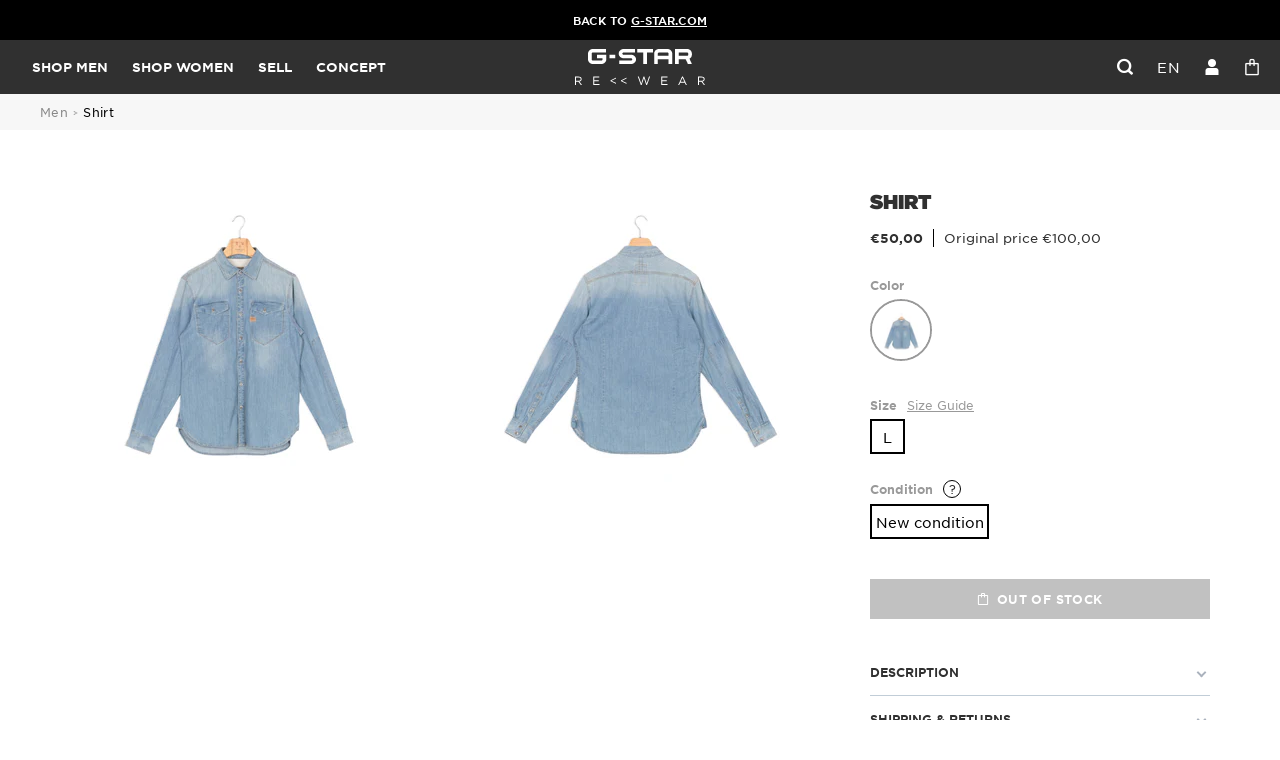

--- FILE ---
content_type: text/html; charset=utf-8
request_url: https://rewear.g-star.com/nl/products/shirts-l-etat-neuf-46
body_size: 22151
content:
<!doctype html>
<html lang="nl">
<head>
    <meta charset="utf-8">
    <meta http-equiv="X-UA-Compatible" content="IE=edge,chrome=1">
<meta name="viewport" content="width=device-width,initial-scale=1,minimum-scale=1.0,maximum-scale=1.0,user-scalable=no">

<link rel="shortcut icon" href="//rewear.g-star.com/cdn/shop/t/4/assets/favicon.ico?v=99799706110186080211741794179">


    <link rel="canonical" href="https://rewear.g-star.com/nl/products/shirts-l-etat-neuf-46">











    <meta name="description" content="">


<title>Shirt</title>





<style>
    @font-face {
        font-family: "Gotham";
        src: url("//rewear.g-star.com/cdn/shop/t/4/assets/GothamSSm-Book_Web.woff2?v=93749829738818908811689330011");
        font-weight: normal;
        font-style: normal;
        font-display: swap;
    }

    @font-face {
        font-family: "Gotham";
        src: url("//rewear.g-star.com/cdn/shop/t/4/assets/GothamSSm-Bold_Web.woff2?v=173072191332311880511689330010");
        font-weight: 500;
        font-style: normal;
        font-display: swap;
    }

    @font-face {
        font-family: "Gotham";
        src: url("//rewear.g-star.com/cdn/shop/t/4/assets/Gotham-Ultra_Web.woff2?v=177875309881665560291689330010");
        font-weight: 700;
        font-style: normal;
        font-display: swap;
    }

    @font-face {
        font-family: "gstar-icons";
        src: url("//rewear.g-star.com/cdn/shop/t/4/assets/icons.woff2?v=87934965736436577871687557231");
        font-weight: normal;
        font-style: normal;
        font-display: swap;
    }
</style>

<script>
    // Redirection vers checkout après connexion/inscription
    
    window.localStorage.removeItem('last-checkout');
    window.localStorage.removeItem('last-cart');
    

    window.theme = window.theme || {};
    window.theme = {
        ...window.theme,
        translations: {
            size: "maat",
            "Etat_Etat neuf": "Nieuw",
            "Etat_Excellent état": "Uitstekend",
            "Etat_Très bon état": "Zeer goed",
            'collection_page.filters.cta_apply': "Toepassen",
            'product_page.section_infos.cta_add': "Toevoegen aan winkelmandje",
            'mini-cart.label_color': "Kleur",
            'mini-cart.label_size': "Maat",
            'mini-cart.label_condition': "Conditie",
            'login_url': "/nl/account/login",
            'collection_page.wishlist.identification_required.text': "Translation missing: nl.collection_page.wishlist.identification_required.text",
            'collection_page.wishlist.identification_required.cta': "Inloggen",
            'collection_page.wishlist.text_item_added': "Item toegevoegd aan je verlanglijst",
            'collection_page.wishlist.already_added': "Translation missing: nl.collection_page.wishlist.already_added",
            'collection_page.wishlist.text_item_removed': "Item verwijderd uit je verlanglijstje",
        },
        items: [],
        
        items_handle: [],
        handle: "shirts-l-etat-neuf-46",
    }
</script>

<link href="//rewear.g-star.com/cdn/shop/t/4/assets/theme.css?v=39012674606285098521758816179" rel="stylesheet" type="text/css" media="all" />
<script src="//rewear.g-star.com/cdn/shop/t/4/assets/theme.js?v=123293569486556187751762850004" type="text/javascript"></script>
<script src="//rewear.g-star.com/cdn/shop/t/4/assets/tracking.js?v=114478563248974759961745409817" type="text/javascript"></script>




    <script>window.performance && window.performance.mark && window.performance.mark('shopify.content_for_header.start');</script><meta id="shopify-digital-wallet" name="shopify-digital-wallet" content="/75504124239/digital_wallets/dialog">
<link rel="alternate" hreflang="x-default" href="https://rewear.g-star.com/products/shirts-l-etat-neuf-46">
<link rel="alternate" hreflang="en" href="https://rewear.g-star.com/products/shirts-l-etat-neuf-46">
<link rel="alternate" hreflang="nl" href="https://rewear.g-star.com/nl/products/shirts-l-etat-neuf-46">
<link rel="alternate" hreflang="de" href="https://rewear.g-star.com/de/products/shirts-l-etat-neuf-46">
<link rel="alternate" hreflang="fr" href="https://rewear.g-star.com/fr/products/shirts-l-etat-neuf-46">
<link rel="alternate" type="application/json+oembed" href="https://rewear.g-star.com/nl/products/shirts-l-etat-neuf-46.oembed">
<script async="async" src="/checkouts/internal/preloads.js?locale=nl-NL"></script>
<script id="shopify-features" type="application/json">{"accessToken":"75b155c8acc7d89d1a9c71a444ef235c","betas":["rich-media-storefront-analytics"],"domain":"rewear.g-star.com","predictiveSearch":true,"shopId":75504124239,"locale":"nl"}</script>
<script>var Shopify = Shopify || {};
Shopify.shop = "g-star-5198.myshopify.com";
Shopify.locale = "nl";
Shopify.currency = {"active":"EUR","rate":"1.0"};
Shopify.country = "NL";
Shopify.theme = {"name":"Main","id":149749825871,"schema_name":"Faume","schema_version":"1.0.0","theme_store_id":887,"role":"main"};
Shopify.theme.handle = "null";
Shopify.theme.style = {"id":null,"handle":null};
Shopify.cdnHost = "rewear.g-star.com/cdn";
Shopify.routes = Shopify.routes || {};
Shopify.routes.root = "/nl/";</script>
<script type="module">!function(o){(o.Shopify=o.Shopify||{}).modules=!0}(window);</script>
<script>!function(o){function n(){var o=[];function n(){o.push(Array.prototype.slice.apply(arguments))}return n.q=o,n}var t=o.Shopify=o.Shopify||{};t.loadFeatures=n(),t.autoloadFeatures=n()}(window);</script>
<script id="shop-js-analytics" type="application/json">{"pageType":"product"}</script>
<script defer="defer" async type="module" src="//rewear.g-star.com/cdn/shopifycloud/shop-js/modules/v2/client.init-shop-cart-sync_CwGft62q.nl.esm.js"></script>
<script defer="defer" async type="module" src="//rewear.g-star.com/cdn/shopifycloud/shop-js/modules/v2/chunk.common_BAeYDmFP.esm.js"></script>
<script defer="defer" async type="module" src="//rewear.g-star.com/cdn/shopifycloud/shop-js/modules/v2/chunk.modal_B9qqLDBC.esm.js"></script>
<script type="module">
  await import("//rewear.g-star.com/cdn/shopifycloud/shop-js/modules/v2/client.init-shop-cart-sync_CwGft62q.nl.esm.js");
await import("//rewear.g-star.com/cdn/shopifycloud/shop-js/modules/v2/chunk.common_BAeYDmFP.esm.js");
await import("//rewear.g-star.com/cdn/shopifycloud/shop-js/modules/v2/chunk.modal_B9qqLDBC.esm.js");

  window.Shopify.SignInWithShop?.initShopCartSync?.({"fedCMEnabled":true,"windoidEnabled":true});

</script>
<script id="__st">var __st={"a":75504124239,"offset":3600,"reqid":"95e6b371-2282-4a20-8193-32a012bf7fbd-1769251173","pageurl":"rewear.g-star.com\/nl\/products\/shirts-l-etat-neuf-46","u":"e7223ca1e290","p":"product","rtyp":"product","rid":8583733903695};</script>
<script>window.ShopifyPaypalV4VisibilityTracking = true;</script>
<script id="form-persister">!function(){'use strict';const t='contact',e='new_comment',n=[[t,t],['blogs',e],['comments',e],[t,'customer']],o='password',r='form_key',c=['recaptcha-v3-token','g-recaptcha-response','h-captcha-response',o],s=()=>{try{return window.sessionStorage}catch{return}},i='__shopify_v',u=t=>t.elements[r],a=function(){const t=[...n].map((([t,e])=>`form[action*='/${t}']:not([data-nocaptcha='true']) input[name='form_type'][value='${e}']`)).join(',');var e;return e=t,()=>e?[...document.querySelectorAll(e)].map((t=>t.form)):[]}();function m(t){const e=u(t);a().includes(t)&&(!e||!e.value)&&function(t){try{if(!s())return;!function(t){const e=s();if(!e)return;const n=u(t);if(!n)return;const o=n.value;o&&e.removeItem(o)}(t);const e=Array.from(Array(32),(()=>Math.random().toString(36)[2])).join('');!function(t,e){u(t)||t.append(Object.assign(document.createElement('input'),{type:'hidden',name:r})),t.elements[r].value=e}(t,e),function(t,e){const n=s();if(!n)return;const r=[...t.querySelectorAll(`input[type='${o}']`)].map((({name:t})=>t)),u=[...c,...r],a={};for(const[o,c]of new FormData(t).entries())u.includes(o)||(a[o]=c);n.setItem(e,JSON.stringify({[i]:1,action:t.action,data:a}))}(t,e)}catch(e){console.error('failed to persist form',e)}}(t)}const f=t=>{if('true'===t.dataset.persistBound)return;const e=function(t,e){const n=function(t){return'function'==typeof t.submit?t.submit:HTMLFormElement.prototype.submit}(t).bind(t);return function(){let t;return()=>{t||(t=!0,(()=>{try{e(),n()}catch(t){(t=>{console.error('form submit failed',t)})(t)}})(),setTimeout((()=>t=!1),250))}}()}(t,(()=>{m(t)}));!function(t,e){if('function'==typeof t.submit&&'function'==typeof e)try{t.submit=e}catch{}}(t,e),t.addEventListener('submit',(t=>{t.preventDefault(),e()})),t.dataset.persistBound='true'};!function(){function t(t){const e=(t=>{const e=t.target;return e instanceof HTMLFormElement?e:e&&e.form})(t);e&&m(e)}document.addEventListener('submit',t),document.addEventListener('DOMContentLoaded',(()=>{const e=a();for(const t of e)f(t);var n;n=document.body,new window.MutationObserver((t=>{for(const e of t)if('childList'===e.type&&e.addedNodes.length)for(const t of e.addedNodes)1===t.nodeType&&'FORM'===t.tagName&&a().includes(t)&&f(t)})).observe(n,{childList:!0,subtree:!0,attributes:!1}),document.removeEventListener('submit',t)}))}()}();</script>
<script integrity="sha256-4kQ18oKyAcykRKYeNunJcIwy7WH5gtpwJnB7kiuLZ1E=" data-source-attribution="shopify.loadfeatures" defer="defer" src="//rewear.g-star.com/cdn/shopifycloud/storefront/assets/storefront/load_feature-a0a9edcb.js" crossorigin="anonymous"></script>
<script data-source-attribution="shopify.dynamic_checkout.dynamic.init">var Shopify=Shopify||{};Shopify.PaymentButton=Shopify.PaymentButton||{isStorefrontPortableWallets:!0,init:function(){window.Shopify.PaymentButton.init=function(){};var t=document.createElement("script");t.src="https://rewear.g-star.com/cdn/shopifycloud/portable-wallets/latest/portable-wallets.nl.js",t.type="module",document.head.appendChild(t)}};
</script>
<script data-source-attribution="shopify.dynamic_checkout.buyer_consent">
  function portableWalletsHideBuyerConsent(e){var t=document.getElementById("shopify-buyer-consent"),n=document.getElementById("shopify-subscription-policy-button");t&&n&&(t.classList.add("hidden"),t.setAttribute("aria-hidden","true"),n.removeEventListener("click",e))}function portableWalletsShowBuyerConsent(e){var t=document.getElementById("shopify-buyer-consent"),n=document.getElementById("shopify-subscription-policy-button");t&&n&&(t.classList.remove("hidden"),t.removeAttribute("aria-hidden"),n.addEventListener("click",e))}window.Shopify?.PaymentButton&&(window.Shopify.PaymentButton.hideBuyerConsent=portableWalletsHideBuyerConsent,window.Shopify.PaymentButton.showBuyerConsent=portableWalletsShowBuyerConsent);
</script>
<script data-source-attribution="shopify.dynamic_checkout.cart.bootstrap">document.addEventListener("DOMContentLoaded",(function(){function t(){return document.querySelector("shopify-accelerated-checkout-cart, shopify-accelerated-checkout")}if(t())Shopify.PaymentButton.init();else{new MutationObserver((function(e,n){t()&&(Shopify.PaymentButton.init(),n.disconnect())})).observe(document.body,{childList:!0,subtree:!0})}}));
</script>
<link id="shopify-accelerated-checkout-styles" rel="stylesheet" media="screen" href="https://rewear.g-star.com/cdn/shopifycloud/portable-wallets/latest/accelerated-checkout-backwards-compat.css" crossorigin="anonymous">
<style id="shopify-accelerated-checkout-cart">
        #shopify-buyer-consent {
  margin-top: 1em;
  display: inline-block;
  width: 100%;
}

#shopify-buyer-consent.hidden {
  display: none;
}

#shopify-subscription-policy-button {
  background: none;
  border: none;
  padding: 0;
  text-decoration: underline;
  font-size: inherit;
  cursor: pointer;
}

#shopify-subscription-policy-button::before {
  box-shadow: none;
}

      </style>

<script>window.performance && window.performance.mark && window.performance.mark('shopify.content_for_header.end');</script>
<meta property="og:image" content="https://cdn.shopify.com/s/files/1/0755/0412/4239/files/f0140eeb640ffc60c08cc462ab72f04a.jpg?v=1760978263" />
<meta property="og:image:secure_url" content="https://cdn.shopify.com/s/files/1/0755/0412/4239/files/f0140eeb640ffc60c08cc462ab72f04a.jpg?v=1760978263" />
<meta property="og:image:width" content="2666" />
<meta property="og:image:height" content="4000" />
<link href="https://monorail-edge.shopifysvc.com" rel="dns-prefetch">
<script>(function(){if ("sendBeacon" in navigator && "performance" in window) {try {var session_token_from_headers = performance.getEntriesByType('navigation')[0].serverTiming.find(x => x.name == '_s').description;} catch {var session_token_from_headers = undefined;}var session_cookie_matches = document.cookie.match(/_shopify_s=([^;]*)/);var session_token_from_cookie = session_cookie_matches && session_cookie_matches.length === 2 ? session_cookie_matches[1] : "";var session_token = session_token_from_headers || session_token_from_cookie || "";function handle_abandonment_event(e) {var entries = performance.getEntries().filter(function(entry) {return /monorail-edge.shopifysvc.com/.test(entry.name);});if (!window.abandonment_tracked && entries.length === 0) {window.abandonment_tracked = true;var currentMs = Date.now();var navigation_start = performance.timing.navigationStart;var payload = {shop_id: 75504124239,url: window.location.href,navigation_start,duration: currentMs - navigation_start,session_token,page_type: "product"};window.navigator.sendBeacon("https://monorail-edge.shopifysvc.com/v1/produce", JSON.stringify({schema_id: "online_store_buyer_site_abandonment/1.1",payload: payload,metadata: {event_created_at_ms: currentMs,event_sent_at_ms: currentMs}}));}}window.addEventListener('pagehide', handle_abandonment_event);}}());</script>
<script id="web-pixels-manager-setup">(function e(e,d,r,n,o){if(void 0===o&&(o={}),!Boolean(null===(a=null===(i=window.Shopify)||void 0===i?void 0:i.analytics)||void 0===a?void 0:a.replayQueue)){var i,a;window.Shopify=window.Shopify||{};var t=window.Shopify;t.analytics=t.analytics||{};var s=t.analytics;s.replayQueue=[],s.publish=function(e,d,r){return s.replayQueue.push([e,d,r]),!0};try{self.performance.mark("wpm:start")}catch(e){}var l=function(){var e={modern:/Edge?\/(1{2}[4-9]|1[2-9]\d|[2-9]\d{2}|\d{4,})\.\d+(\.\d+|)|Firefox\/(1{2}[4-9]|1[2-9]\d|[2-9]\d{2}|\d{4,})\.\d+(\.\d+|)|Chrom(ium|e)\/(9{2}|\d{3,})\.\d+(\.\d+|)|(Maci|X1{2}).+ Version\/(15\.\d+|(1[6-9]|[2-9]\d|\d{3,})\.\d+)([,.]\d+|)( \(\w+\)|)( Mobile\/\w+|) Safari\/|Chrome.+OPR\/(9{2}|\d{3,})\.\d+\.\d+|(CPU[ +]OS|iPhone[ +]OS|CPU[ +]iPhone|CPU IPhone OS|CPU iPad OS)[ +]+(15[._]\d+|(1[6-9]|[2-9]\d|\d{3,})[._]\d+)([._]\d+|)|Android:?[ /-](13[3-9]|1[4-9]\d|[2-9]\d{2}|\d{4,})(\.\d+|)(\.\d+|)|Android.+Firefox\/(13[5-9]|1[4-9]\d|[2-9]\d{2}|\d{4,})\.\d+(\.\d+|)|Android.+Chrom(ium|e)\/(13[3-9]|1[4-9]\d|[2-9]\d{2}|\d{4,})\.\d+(\.\d+|)|SamsungBrowser\/([2-9]\d|\d{3,})\.\d+/,legacy:/Edge?\/(1[6-9]|[2-9]\d|\d{3,})\.\d+(\.\d+|)|Firefox\/(5[4-9]|[6-9]\d|\d{3,})\.\d+(\.\d+|)|Chrom(ium|e)\/(5[1-9]|[6-9]\d|\d{3,})\.\d+(\.\d+|)([\d.]+$|.*Safari\/(?![\d.]+ Edge\/[\d.]+$))|(Maci|X1{2}).+ Version\/(10\.\d+|(1[1-9]|[2-9]\d|\d{3,})\.\d+)([,.]\d+|)( \(\w+\)|)( Mobile\/\w+|) Safari\/|Chrome.+OPR\/(3[89]|[4-9]\d|\d{3,})\.\d+\.\d+|(CPU[ +]OS|iPhone[ +]OS|CPU[ +]iPhone|CPU IPhone OS|CPU iPad OS)[ +]+(10[._]\d+|(1[1-9]|[2-9]\d|\d{3,})[._]\d+)([._]\d+|)|Android:?[ /-](13[3-9]|1[4-9]\d|[2-9]\d{2}|\d{4,})(\.\d+|)(\.\d+|)|Mobile Safari.+OPR\/([89]\d|\d{3,})\.\d+\.\d+|Android.+Firefox\/(13[5-9]|1[4-9]\d|[2-9]\d{2}|\d{4,})\.\d+(\.\d+|)|Android.+Chrom(ium|e)\/(13[3-9]|1[4-9]\d|[2-9]\d{2}|\d{4,})\.\d+(\.\d+|)|Android.+(UC? ?Browser|UCWEB|U3)[ /]?(15\.([5-9]|\d{2,})|(1[6-9]|[2-9]\d|\d{3,})\.\d+)\.\d+|SamsungBrowser\/(5\.\d+|([6-9]|\d{2,})\.\d+)|Android.+MQ{2}Browser\/(14(\.(9|\d{2,})|)|(1[5-9]|[2-9]\d|\d{3,})(\.\d+|))(\.\d+|)|K[Aa][Ii]OS\/(3\.\d+|([4-9]|\d{2,})\.\d+)(\.\d+|)/},d=e.modern,r=e.legacy,n=navigator.userAgent;return n.match(d)?"modern":n.match(r)?"legacy":"unknown"}(),u="modern"===l?"modern":"legacy",c=(null!=n?n:{modern:"",legacy:""})[u],f=function(e){return[e.baseUrl,"/wpm","/b",e.hashVersion,"modern"===e.buildTarget?"m":"l",".js"].join("")}({baseUrl:d,hashVersion:r,buildTarget:u}),m=function(e){var d=e.version,r=e.bundleTarget,n=e.surface,o=e.pageUrl,i=e.monorailEndpoint;return{emit:function(e){var a=e.status,t=e.errorMsg,s=(new Date).getTime(),l=JSON.stringify({metadata:{event_sent_at_ms:s},events:[{schema_id:"web_pixels_manager_load/3.1",payload:{version:d,bundle_target:r,page_url:o,status:a,surface:n,error_msg:t},metadata:{event_created_at_ms:s}}]});if(!i)return console&&console.warn&&console.warn("[Web Pixels Manager] No Monorail endpoint provided, skipping logging."),!1;try{return self.navigator.sendBeacon.bind(self.navigator)(i,l)}catch(e){}var u=new XMLHttpRequest;try{return u.open("POST",i,!0),u.setRequestHeader("Content-Type","text/plain"),u.send(l),!0}catch(e){return console&&console.warn&&console.warn("[Web Pixels Manager] Got an unhandled error while logging to Monorail."),!1}}}}({version:r,bundleTarget:l,surface:e.surface,pageUrl:self.location.href,monorailEndpoint:e.monorailEndpoint});try{o.browserTarget=l,function(e){var d=e.src,r=e.async,n=void 0===r||r,o=e.onload,i=e.onerror,a=e.sri,t=e.scriptDataAttributes,s=void 0===t?{}:t,l=document.createElement("script"),u=document.querySelector("head"),c=document.querySelector("body");if(l.async=n,l.src=d,a&&(l.integrity=a,l.crossOrigin="anonymous"),s)for(var f in s)if(Object.prototype.hasOwnProperty.call(s,f))try{l.dataset[f]=s[f]}catch(e){}if(o&&l.addEventListener("load",o),i&&l.addEventListener("error",i),u)u.appendChild(l);else{if(!c)throw new Error("Did not find a head or body element to append the script");c.appendChild(l)}}({src:f,async:!0,onload:function(){if(!function(){var e,d;return Boolean(null===(d=null===(e=window.Shopify)||void 0===e?void 0:e.analytics)||void 0===d?void 0:d.initialized)}()){var d=window.webPixelsManager.init(e)||void 0;if(d){var r=window.Shopify.analytics;r.replayQueue.forEach((function(e){var r=e[0],n=e[1],o=e[2];d.publishCustomEvent(r,n,o)})),r.replayQueue=[],r.publish=d.publishCustomEvent,r.visitor=d.visitor,r.initialized=!0}}},onerror:function(){return m.emit({status:"failed",errorMsg:"".concat(f," has failed to load")})},sri:function(e){var d=/^sha384-[A-Za-z0-9+/=]+$/;return"string"==typeof e&&d.test(e)}(c)?c:"",scriptDataAttributes:o}),m.emit({status:"loading"})}catch(e){m.emit({status:"failed",errorMsg:(null==e?void 0:e.message)||"Unknown error"})}}})({shopId: 75504124239,storefrontBaseUrl: "https://rewear.g-star.com",extensionsBaseUrl: "https://extensions.shopifycdn.com/cdn/shopifycloud/web-pixels-manager",monorailEndpoint: "https://monorail-edge.shopifysvc.com/unstable/produce_batch",surface: "storefront-renderer",enabledBetaFlags: ["2dca8a86"],webPixelsConfigList: [{"id":"201294159","eventPayloadVersion":"1","runtimeContext":"LAX","scriptVersion":"1","type":"CUSTOM","privacyPurposes":["SALE_OF_DATA"],"name":"Purchase"},{"id":"shopify-app-pixel","configuration":"{}","eventPayloadVersion":"v1","runtimeContext":"STRICT","scriptVersion":"0450","apiClientId":"shopify-pixel","type":"APP","privacyPurposes":["ANALYTICS","MARKETING"]},{"id":"shopify-custom-pixel","eventPayloadVersion":"v1","runtimeContext":"LAX","scriptVersion":"0450","apiClientId":"shopify-pixel","type":"CUSTOM","privacyPurposes":["ANALYTICS","MARKETING"]}],isMerchantRequest: false,initData: {"shop":{"name":"G-Star Rewear","paymentSettings":{"currencyCode":"EUR"},"myshopifyDomain":"g-star-5198.myshopify.com","countryCode":"FR","storefrontUrl":"https:\/\/rewear.g-star.com\/nl"},"customer":null,"cart":null,"checkout":null,"productVariants":[{"price":{"amount":50.0,"currencyCode":"EUR"},"product":{"title":"Shirt","vendor":"G-star","id":"8583733903695","untranslatedTitle":"Shirt","url":"\/nl\/products\/shirts-l-etat-neuf-46","type":"83632C-5023-424 MEN"},"id":"46882144878927","image":{"src":"\/\/rewear.g-star.com\/cdn\/shop\/files\/f0140eeb640ffc60c08cc462ab72f04a.jpg?v=1760978263"},"sku":"64a2c9b1bed585.68634306","title":"Lt Aged \/ L \/ New condition","untranslatedTitle":"Lt Aged \/ L \/ New condition"}],"purchasingCompany":null},},"https://rewear.g-star.com/cdn","fcfee988w5aeb613cpc8e4bc33m6693e112",{"modern":"","legacy":""},{"shopId":"75504124239","storefrontBaseUrl":"https:\/\/rewear.g-star.com","extensionBaseUrl":"https:\/\/extensions.shopifycdn.com\/cdn\/shopifycloud\/web-pixels-manager","surface":"storefront-renderer","enabledBetaFlags":"[\"2dca8a86\"]","isMerchantRequest":"false","hashVersion":"fcfee988w5aeb613cpc8e4bc33m6693e112","publish":"custom","events":"[[\"page_viewed\",{}],[\"product_viewed\",{\"productVariant\":{\"price\":{\"amount\":50.0,\"currencyCode\":\"EUR\"},\"product\":{\"title\":\"Shirt\",\"vendor\":\"G-star\",\"id\":\"8583733903695\",\"untranslatedTitle\":\"Shirt\",\"url\":\"\/nl\/products\/shirts-l-etat-neuf-46\",\"type\":\"83632C-5023-424 MEN\"},\"id\":\"46882144878927\",\"image\":{\"src\":\"\/\/rewear.g-star.com\/cdn\/shop\/files\/f0140eeb640ffc60c08cc462ab72f04a.jpg?v=1760978263\"},\"sku\":\"64a2c9b1bed585.68634306\",\"title\":\"Lt Aged \/ L \/ New condition\",\"untranslatedTitle\":\"Lt Aged \/ L \/ New condition\"}}]]"});</script><script>
  window.ShopifyAnalytics = window.ShopifyAnalytics || {};
  window.ShopifyAnalytics.meta = window.ShopifyAnalytics.meta || {};
  window.ShopifyAnalytics.meta.currency = 'EUR';
  var meta = {"product":{"id":8583733903695,"gid":"gid:\/\/shopify\/Product\/8583733903695","vendor":"G-star","type":"83632C-5023-424 MEN","handle":"shirts-l-etat-neuf-46","variants":[{"id":46882144878927,"price":5000,"name":"Shirt - Lt Aged \/ L \/ New condition","public_title":"Lt Aged \/ L \/ New condition","sku":"64a2c9b1bed585.68634306"}],"remote":false},"page":{"pageType":"product","resourceType":"product","resourceId":8583733903695,"requestId":"95e6b371-2282-4a20-8193-32a012bf7fbd-1769251173"}};
  for (var attr in meta) {
    window.ShopifyAnalytics.meta[attr] = meta[attr];
  }
</script>
<script class="analytics">
  (function () {
    var customDocumentWrite = function(content) {
      var jquery = null;

      if (window.jQuery) {
        jquery = window.jQuery;
      } else if (window.Checkout && window.Checkout.$) {
        jquery = window.Checkout.$;
      }

      if (jquery) {
        jquery('body').append(content);
      }
    };

    var hasLoggedConversion = function(token) {
      if (token) {
        return document.cookie.indexOf('loggedConversion=' + token) !== -1;
      }
      return false;
    }

    var setCookieIfConversion = function(token) {
      if (token) {
        var twoMonthsFromNow = new Date(Date.now());
        twoMonthsFromNow.setMonth(twoMonthsFromNow.getMonth() + 2);

        document.cookie = 'loggedConversion=' + token + '; expires=' + twoMonthsFromNow;
      }
    }

    var trekkie = window.ShopifyAnalytics.lib = window.trekkie = window.trekkie || [];
    if (trekkie.integrations) {
      return;
    }
    trekkie.methods = [
      'identify',
      'page',
      'ready',
      'track',
      'trackForm',
      'trackLink'
    ];
    trekkie.factory = function(method) {
      return function() {
        var args = Array.prototype.slice.call(arguments);
        args.unshift(method);
        trekkie.push(args);
        return trekkie;
      };
    };
    for (var i = 0; i < trekkie.methods.length; i++) {
      var key = trekkie.methods[i];
      trekkie[key] = trekkie.factory(key);
    }
    trekkie.load = function(config) {
      trekkie.config = config || {};
      trekkie.config.initialDocumentCookie = document.cookie;
      var first = document.getElementsByTagName('script')[0];
      var script = document.createElement('script');
      script.type = 'text/javascript';
      script.onerror = function(e) {
        var scriptFallback = document.createElement('script');
        scriptFallback.type = 'text/javascript';
        scriptFallback.onerror = function(error) {
                var Monorail = {
      produce: function produce(monorailDomain, schemaId, payload) {
        var currentMs = new Date().getTime();
        var event = {
          schema_id: schemaId,
          payload: payload,
          metadata: {
            event_created_at_ms: currentMs,
            event_sent_at_ms: currentMs
          }
        };
        return Monorail.sendRequest("https://" + monorailDomain + "/v1/produce", JSON.stringify(event));
      },
      sendRequest: function sendRequest(endpointUrl, payload) {
        // Try the sendBeacon API
        if (window && window.navigator && typeof window.navigator.sendBeacon === 'function' && typeof window.Blob === 'function' && !Monorail.isIos12()) {
          var blobData = new window.Blob([payload], {
            type: 'text/plain'
          });

          if (window.navigator.sendBeacon(endpointUrl, blobData)) {
            return true;
          } // sendBeacon was not successful

        } // XHR beacon

        var xhr = new XMLHttpRequest();

        try {
          xhr.open('POST', endpointUrl);
          xhr.setRequestHeader('Content-Type', 'text/plain');
          xhr.send(payload);
        } catch (e) {
          console.log(e);
        }

        return false;
      },
      isIos12: function isIos12() {
        return window.navigator.userAgent.lastIndexOf('iPhone; CPU iPhone OS 12_') !== -1 || window.navigator.userAgent.lastIndexOf('iPad; CPU OS 12_') !== -1;
      }
    };
    Monorail.produce('monorail-edge.shopifysvc.com',
      'trekkie_storefront_load_errors/1.1',
      {shop_id: 75504124239,
      theme_id: 149749825871,
      app_name: "storefront",
      context_url: window.location.href,
      source_url: "//rewear.g-star.com/cdn/s/trekkie.storefront.8d95595f799fbf7e1d32231b9a28fd43b70c67d3.min.js"});

        };
        scriptFallback.async = true;
        scriptFallback.src = '//rewear.g-star.com/cdn/s/trekkie.storefront.8d95595f799fbf7e1d32231b9a28fd43b70c67d3.min.js';
        first.parentNode.insertBefore(scriptFallback, first);
      };
      script.async = true;
      script.src = '//rewear.g-star.com/cdn/s/trekkie.storefront.8d95595f799fbf7e1d32231b9a28fd43b70c67d3.min.js';
      first.parentNode.insertBefore(script, first);
    };
    trekkie.load(
      {"Trekkie":{"appName":"storefront","development":false,"defaultAttributes":{"shopId":75504124239,"isMerchantRequest":null,"themeId":149749825871,"themeCityHash":"12649528105489057261","contentLanguage":"nl","currency":"EUR","eventMetadataId":"41b3d17e-aec3-4e0c-bb6a-35ce125f92f6"},"isServerSideCookieWritingEnabled":true,"monorailRegion":"shop_domain","enabledBetaFlags":["65f19447"]},"Session Attribution":{},"S2S":{"facebookCapiEnabled":false,"source":"trekkie-storefront-renderer","apiClientId":580111}}
    );

    var loaded = false;
    trekkie.ready(function() {
      if (loaded) return;
      loaded = true;

      window.ShopifyAnalytics.lib = window.trekkie;

      var originalDocumentWrite = document.write;
      document.write = customDocumentWrite;
      try { window.ShopifyAnalytics.merchantGoogleAnalytics.call(this); } catch(error) {};
      document.write = originalDocumentWrite;

      window.ShopifyAnalytics.lib.page(null,{"pageType":"product","resourceType":"product","resourceId":8583733903695,"requestId":"95e6b371-2282-4a20-8193-32a012bf7fbd-1769251173","shopifyEmitted":true});

      var match = window.location.pathname.match(/checkouts\/(.+)\/(thank_you|post_purchase)/)
      var token = match? match[1]: undefined;
      if (!hasLoggedConversion(token)) {
        setCookieIfConversion(token);
        window.ShopifyAnalytics.lib.track("Viewed Product",{"currency":"EUR","variantId":46882144878927,"productId":8583733903695,"productGid":"gid:\/\/shopify\/Product\/8583733903695","name":"Shirt - Lt Aged \/ L \/ New condition","price":"50.00","sku":"64a2c9b1bed585.68634306","brand":"G-star","variant":"Lt Aged \/ L \/ New condition","category":"83632C-5023-424 MEN","nonInteraction":true,"remote":false},undefined,undefined,{"shopifyEmitted":true});
      window.ShopifyAnalytics.lib.track("monorail:\/\/trekkie_storefront_viewed_product\/1.1",{"currency":"EUR","variantId":46882144878927,"productId":8583733903695,"productGid":"gid:\/\/shopify\/Product\/8583733903695","name":"Shirt - Lt Aged \/ L \/ New condition","price":"50.00","sku":"64a2c9b1bed585.68634306","brand":"G-star","variant":"Lt Aged \/ L \/ New condition","category":"83632C-5023-424 MEN","nonInteraction":true,"remote":false,"referer":"https:\/\/rewear.g-star.com\/nl\/products\/shirts-l-etat-neuf-46"});
      }
    });


        var eventsListenerScript = document.createElement('script');
        eventsListenerScript.async = true;
        eventsListenerScript.src = "//rewear.g-star.com/cdn/shopifycloud/storefront/assets/shop_events_listener-3da45d37.js";
        document.getElementsByTagName('head')[0].appendChild(eventsListenerScript);

})();</script>
<script
  defer
  src="https://rewear.g-star.com/cdn/shopifycloud/perf-kit/shopify-perf-kit-3.0.4.min.js"
  data-application="storefront-renderer"
  data-shop-id="75504124239"
  data-render-region="gcp-us-east1"
  data-page-type="product"
  data-theme-instance-id="149749825871"
  data-theme-name="Faume"
  data-theme-version="1.0.0"
  data-monorail-region="shop_domain"
  data-resource-timing-sampling-rate="10"
  data-shs="true"
  data-shs-beacon="true"
  data-shs-export-with-fetch="true"
  data-shs-logs-sample-rate="1"
  data-shs-beacon-endpoint="https://rewear.g-star.com/api/collect"
></script>
</head>

<body class=" template-product " data-name="product"  >
 <!-- Google Tag Manager (noscript) -->
<noscript><iframe src="https://www.googletagmanager.com/ns.html?id=GTM-5FMKKPQ" height="0" width="0" style="display:none;visibility:hidden"></iframe></noscript>
<!-- End Google Tag Manager (noscript) --><!-- End Google Tag Manager (noscript) -->

<div id="shopify-section-top-bar" class="shopify-section">

    

    <div class="top-bar tp-mainsite-link" style="background:#000000; color:#ffffff">
        
            <a href="https://www.g-star.com/">
        
        
            
                Terug
            
            
        
            
                naar
            
            
        
            
                <u>G-STAR.com</u>
            
            
        
    </a>
        
    </div>


</div>
<header id="shopify-section-header" class="shopify-section header">



<div class="header__inner">
    <div class="header__left">
        <button class="header__menu"><span></span><span></span><span></span></button>
        <a class="js-open-search" href="/nl/collections/all"><i class="icon--search"></i></a>
    </div>
    <nav class="header__links tp-header">
        <ul>
            
            
                
                <li class="header__links--open-submenu" data-tracking-section="header.navigation.menu.place_1">
                    <a href="/nl/collections/men">Heren</a>
                    
                        <div class="header__submenu header__submenu--1">
                            <ul>
                                
                                    
                                    
                                    
                                    <li>
                                        <a href="/nl/collections/men-the-fall-edit">The Fall edit</a>
                                    </li>
                                    
                                
                                    
                                    
                                    
                                    <li>
                                        <a href="/nl/collections/men-new-in">Nieuw</a>
                                    </li>
                                    
                                
                                    
                                    
                                    
                                    <li>
                                        <a href="/nl/collections/men-jeans">Jeans</a>
                                    </li>
                                    
                                
                                    
                                    
                                    
                                    <li>
                                        <a href="/nl/collections/men-pants">Broeken</a>
                                    </li>
                                    
                                
                                    
                                    
                                    
                                    <li>
                                        <a href="/nl/collections/men-shorts">Shorts</a>
                                    </li>
                                    
                                
                                    
                                    
                                    
                                    <li>
                                        <a href="/nl/collections/men-shirts">Shirts</a>
                                    </li>
                                    
                                
                                    
                                    
                                    
                                    <li>
                                        <a href="/nl/collections/men-overshirts">Overshirts</a>
                                    </li>
                                    
                                
                                    
                                    
                                    
                                    <li>
                                        <a href="/nl/collections/men-sweats">Sweaters</a>
                                    </li>
                                    
                                
                                    
                                    
                                    
                                    <li>
                                        <a href="/nl/collections/men-knits">Truien &amp; Vesten</a>
                                    </li>
                                    
                                
                                    
                                    
                                    
                                    <li>
                                        <a href="/nl/collections/men-jackets">Jassen</a>
                                    </li>
                                    
                                
                                    
                                    
                                    
                                    <li>
                                        <a href="/nl/collections/men-blazers">Blazers</a>
                                    </li>
                                    
                                
                                    
                                    
                                    
                                
                            </ul>
                            <div class="header__submenu__images">
                                
                            </div>
                        </div>
                    
                </li>
            
                
                <li class="header__links--open-submenu" data-tracking-section="header.navigation.menu.place_2">
                    <a href="/nl/collections/women">Dames</a>
                    
                        <div class="header__submenu header__submenu--1">
                            <ul>
                                
                                    
                                    
                                    
                                    <li>
                                        <a href="/nl/collections/women-the-fall-edit">The Fall edit</a>
                                    </li>
                                    
                                
                                    
                                    
                                    
                                    <li>
                                        <a href="/nl/collections/women-new-in">Nieuw</a>
                                    </li>
                                    
                                
                                    
                                    
                                    
                                    <li>
                                        <a href="/nl/collections/women-jeans">Jeans</a>
                                    </li>
                                    
                                
                                    
                                    
                                    
                                    <li>
                                        <a href="/nl/collections/women-pants">Broeken</a>
                                    </li>
                                    
                                
                                    
                                    
                                    
                                    <li>
                                        <a href="/nl/collections/women-shorts">Shorts</a>
                                    </li>
                                    
                                
                                    
                                    
                                    
                                    <li>
                                        <a href="/nl/collections/women-skirts">Rokken</a>
                                    </li>
                                    
                                
                                    
                                    
                                    
                                    <li>
                                        <a href="/nl/collections/women-dresses">Jurken</a>
                                    </li>
                                    
                                
                                    
                                    
                                    
                                    <li>
                                        <a href="/nl/collections/women-jumpsuits">Jumpsuits</a>
                                    </li>
                                    
                                
                                    
                                    
                                    
                                    <li>
                                        <a href="/nl/collections/women-shirts">Shirts</a>
                                    </li>
                                    
                                
                                    
                                    
                                    
                                    <li>
                                        <a href="/nl/collections/women-sweats">Sweaters</a>
                                    </li>
                                    
                                
                                    
                                    
                                    
                                    <li>
                                        <a href="/nl/collections/women-knits">Truien &amp; Vesten</a>
                                    </li>
                                    
                                
                                    
                                    
                                    
                                    <li>
                                        <a href="/nl/collections/women-jackets">Jassen</a>
                                    </li>
                                    
                                
                                    
                                    
                                    
                                    <li>
                                        <a href="/nl/collections/women-overshirts">Overshirts</a>
                                    </li>
                                    
                                
                                    
                                    
                                    
                                    <li>
                                        <a href="/nl/collections/women-blazers">Blazers</a>
                                    </li>
                                    
                                
                            </ul>
                            <div class="header__submenu__images">
                                
                            </div>
                        </div>
                    
                </li>
            
                
                <li class="header__links--open-submenu" data-tracking-section="header.navigation.menu.place_4">
                    <a href="/nl/pages/sell">Verkopen</a>
                    
                </li>
            
                
                <li class="header__links--open-submenu" data-tracking-section="header.navigation.menu.place_3">
                    <a href="/nl/pages/concept">Concept</a>
                    
                </li>
            
        </ul>
    </nav>
    <a href="/nl" class="header__logo">
        
            <div>
<svg viewBox="0 0 4965 1387"><use xlink:href="#svg-logo"/></svg>
</div>
        
    </a>
    <ul class="header__right">
        <li>
            <a class="js-open-search" href="/nl/collections/all"><i class="icon--search"></i></a>
        </li>
        <li class="header__lang js-open-lang"><span class="link">NL</span></li>
        <li>
            <a href="/nl/account"  class="tp-account-link"><i class="icon--user"></i></a>
        </li>
        <li>
            <a href="/nl/account#/wishlist"><i
                        class="icon--heart"></i></a>
        </li>
        <li>
            <a class="js-open-minicart" href="/nl/cart">
                <i class="icon--cart"></i>
                <span class="js-cart-count"
                      style="display: none"></span>
            </a>
        </li>
    </ul>
</div>



</header>
 <div id="shopify-section-announcement" class="shopify-section">

</div>
 <div id="shopify-section-menu" class="shopify-section"><section class="menu tp-header">
    <div class="menu__popin">
        <div class="menu__header">
            <span></span>
            <button class="menu__back">
                <svg viewBox="0 0 481 225"><use xlink:href="#svg-left"/></svg>
            </button>
            <button class="menu__close">
                <svg viewBox="0 0 22.6 22.6"><use xlink:href="#svg-cross"/></svg>
            </button>
        </div>
        <div class="menu__list">
            <div class="menu__item">
                <nav>
                    <ul class="menu__first">
                        
                            <li data-tracking-section="header.navigation.menu.place_1">
                                
                                    <p>Heren <svg viewBox="0 0 300 512"><use xlink:href="#svg-right"/></svg></p>
                                    <div class="menu__second">
                                        <ul>
                                            
                                            
                                            
                                                
                                                
                                                
                                                
                                                
                                                
                                                
                                                <li>
                                                    <a  href="/nl/collections/men-new-in"><span>Nieuw</span></a>
                                                </li>
                                                
                                            
                                                
                                                
                                                
                                                
                                                
                                                
                                                
                                                <li>
                                                    <a  href="/nl/collections/men-jeans"><span>Jeans</span></a>
                                                </li>
                                                
                                            
                                                
                                                
                                                
                                                
                                                
                                                
                                                
                                                <li>
                                                    <a  href="/nl/collections/men-pants"><span>Broeken</span></a>
                                                </li>
                                                
                                            
                                                
                                                
                                                
                                                
                                                
                                                
                                                
                                                <li>
                                                    <a  href="/nl/collections/men-shorts"><span>Shorts</span></a>
                                                </li>
                                                
                                            
                                                
                                                
                                                
                                                
                                                
                                                
                                                
                                                <li>
                                                    <a  href="/nl/collections/men-shirts"><span>Shirts</span></a>
                                                </li>
                                                
                                            
                                                
                                                
                                                
                                                
                                                
                                                
                                                
                                                <li>
                                                    <a  href="/nl/collections/men-overshirts"><span>Overshirts</span></a>
                                                </li>
                                                
                                            
                                                
                                                
                                                
                                                
                                                
                                                
                                                
                                                <li>
                                                    <a  href="/nl/collections/men-sweats"><span>Sweaters</span></a>
                                                </li>
                                                
                                            
                                                
                                                
                                                
                                                
                                                
                                                
                                                
                                                <li>
                                                    <a  href="/nl/collections/men-knits"><span>Truien &amp; Vesten</span></a>
                                                </li>
                                                
                                            
                                                
                                                
                                                
                                                
                                                
                                                
                                                
                                                <li>
                                                    <a  href="/nl/collections/men-jackets"><span>Jassen</span></a>
                                                </li>
                                                
                                            
                                                
                                                
                                                
                                                
                                                
                                                
                                                
                                                <li>
                                                    <a  href="/nl/collections/men-blazers"><span>Blazers</span></a>
                                                </li>
                                                
                                            
                                                
                                                
                                                
                                                
                                                
                                                
                                                
                                            
                                        </ul>
                                    </div>
                                
                            </li>
                        
                            <li data-tracking-section="header.navigation.menu.place_2">
                                
                                    <p>Dames <svg viewBox="0 0 300 512"><use xlink:href="#svg-right"/></svg></p>
                                    <div class="menu__second">
                                        <ul>
                                            
                                            
                                            
                                                
                                                
                                                
                                                
                                                
                                                
                                                
                                                <li>
                                                    <a  href="/nl/collections/women-new-in"><span>Nieuw</span></a>
                                                </li>
                                                
                                            
                                                
                                                
                                                
                                                
                                                
                                                
                                                
                                                <li>
                                                    <a  href="/nl/collections/women-jeans"><span>Jeans</span></a>
                                                </li>
                                                
                                            
                                                
                                                
                                                
                                                
                                                
                                                
                                                
                                                <li>
                                                    <a  href="/nl/collections/women-pants"><span>Broeken</span></a>
                                                </li>
                                                
                                            
                                                
                                                
                                                
                                                
                                                
                                                
                                                
                                                <li>
                                                    <a  href="/nl/collections/women-shorts"><span>Shorts</span></a>
                                                </li>
                                                
                                            
                                                
                                                
                                                
                                                
                                                
                                                
                                                
                                                <li>
                                                    <a  href="/nl/collections/women-skirts"><span>Rokken</span></a>
                                                </li>
                                                
                                            
                                                
                                                
                                                
                                                
                                                
                                                
                                                
                                                <li>
                                                    <a  href="/nl/collections/women-dresses"><span>Jurken</span></a>
                                                </li>
                                                
                                            
                                                
                                                
                                                
                                                
                                                
                                                
                                                
                                                <li>
                                                    <a  href="/nl/collections/women-jumpsuits"><span>Jumpsuits</span></a>
                                                </li>
                                                
                                            
                                                
                                                
                                                
                                                
                                                
                                                
                                                
                                                <li>
                                                    <a  href="/nl/collections/women-shirts"><span>Shirts</span></a>
                                                </li>
                                                
                                            
                                                
                                                
                                                
                                                
                                                
                                                
                                                
                                                <li>
                                                    <a  href="/nl/collections/women-sweats"><span>Sweaters</span></a>
                                                </li>
                                                
                                            
                                                
                                                
                                                
                                                
                                                
                                                
                                                
                                                <li>
                                                    <a  href="/nl/collections/women-knits"><span>Truien &amp; Vesten</span></a>
                                                </li>
                                                
                                            
                                                
                                                
                                                
                                                
                                                
                                                
                                                
                                                <li>
                                                    <a  href="/nl/collections/women-jackets"><span>Jassen</span></a>
                                                </li>
                                                
                                            
                                                
                                                
                                                
                                                
                                                
                                                
                                                
                                                <li>
                                                    <a  href="/nl/collections/women-overshirts"><span>Overshirts</span></a>
                                                </li>
                                                
                                            
                                                
                                                
                                                
                                                
                                                
                                                
                                                
                                                <li>
                                                    <a  href="/nl/collections/women-blazers"><span>Blazers</span></a>
                                                </li>
                                                
                                            
                                        </ul>
                                    </div>
                                
                            </li>
                        
                            <li data-tracking-section="header.navigation.menu.place_3">
                                
                                    
                                        <a href="/nl/pages/concept">Concept</a>
                                    
                                
                            </li>
                        
                            <li data-tracking-section="header.navigation.menu.place_4">
                                
                                    
                                        <a class="btn dark" href="/nl/pages/sell"><span>Verkopen</span></a>
                                    
                                
                            </li>
                        
                    </ul>
                </nav>
                <ul class="menu__reassurance">
                    <li>
                        <a href="/nl/account" class="tp-account-link">
                            <i class="icon--user"></i>
                            <span>Mijn account</span>
                        </a>
                    </li>
                    <li>
                        <a href="/nl/account#/wishlist">
                            <i class="icon--heart"></i>
                            <span>Wishlist</span>
                        </a>
                    </li>
                    <li>
                        <a href="/nl/pages/faq">
                            <i class="icon--contact"></i>
                            <span>Klantenservice</span>
                        </a>
                    </li>
                </ul>
            </div>
        </div>
    </div>
</section>
</div>

<main class="main">

    <script>
    let products = window.localStorage.getItem('recently_viewed') || '';
    products = products.split('#');
    const handle = 'shirts-l-etat-neuf-46';
    products = products.filter(p => p !== handle && p !== '');
    products.push(handle);
    window.localStorage.setItem('recently_viewed', products.join('#'));
</script>

<div id="shopify-section-product" class="shopify-section">

























<script>
    window.theme = window.theme || {};
    window.theme = {
        ...window.theme,
        product: {
            title: "Shirt",
            handle: "shirts-l-etat-neuf-46",
            reference: "83632C-5023-424-S",
            size: "L",
            condition: "New condition",
            color: "Lt Aged",
            price: "50",
        },
        productConditions: {
            "New condition": {
                title:  "Nieuw",
                text: "Dit item is nooit gedragen."
            },
          "Etat neuf": {
            title:  "Nieuw",
            text: "Dit item is nooit gedragen."
          },
          "Nieuwstaat": {
            title:  "Nieuw",
            text: "Dit item is nooit gedragen."
          },
          "Neuer Zustand": {
            title:  "Nieuw",
            text: "Dit item is nooit gedragen."
          },


            "Excellent condition": {
                title: "Uitstekend",
                text: "Dit item is zo goed als nieuw en heeft geen gebreken."
            },
          "Excellent état": {
            title: "Uitstekend",
            text: "Dit item is zo goed als nieuw en heeft geen gebreken."
          },
          "Guter Zustand": {
            title: "Uitstekend",
            text: "Dit item is zo goed als nieuw en heeft geen gebreken."
          },
          "Goede staat": {
            title: "Uitstekend",
            text: "Dit item is zo goed als nieuw en heeft geen gebreken."
          },

            "Very good condition": {
                title: "Zeer goed",
                text: "Bevat lichte gebruikssporen."
            },
            "Très bon état": {
                title: "Zeer goed",
                text: "Bevat lichte gebruikssporen."
            },
            "Sehr guter Zustand": {
                title: "Zeer goed",
                text: "Bevat lichte gebruikssporen."
            },
            "Zeer goede staat": {
                title: "Zeer goed",
                text: "Bevat lichte gebruikssporen."
            },

            "Good condition": {
                title: "Goede staat",
                text: "Bevat matige gebruikssporen."
            },
          "Bon état": {
            title: "Goede staat",
            text: "Bevat matige gebruikssporen."
          },
          "Uitstekende staat": {
            title:  "Goede staat",
            text: "Bevat matige gebruikssporen."
          },
          "Ausgezeichneter Zustand": {
            title:  "Goede staat",
            text: "Bevat matige gebruikssporen."
          },
        }
    }
</script>



 









<ul class="breadcrumb">

    

        

        
            <li><a class="link" href="/nl/collections/men">Heren</a></li>
            
        

    
        
            
        

        <li><a class="link" href="/nl/products/shirts-l-etat-neuf-46">Shirt</a></li>


    

</ul>

<section class="product tp-product" data-handle="shirts-l-etat-neuf-46">
    <div>
        <a href="javascript&colon;history.go(-1)" class="back">
    <svg viewBox="0 0 481 225"><use xlink:href="#svg-left"/></svg>
    <span class="back__text"></span>
</a>

        <div class="product__container">
             <div class="product__description">
                <form method="post" action="/nl/cart/add" id="product_form_8583733903695" accept-charset="UTF-8" class="js-form-add product__description__inner" enctype="multipart/form-data"><input type="hidden" name="form_type" value="product" /><input type="hidden" name="utf8" value="✓" />
                    <div class="product__title">
                        <h1 class="h3">Shirt</h1>
                    </div>
                    <div class="product__price__container">
                        <p class="product__price js-price">€50,00</p>
                        
                            <p class="product__price--old_price js-price">Originele prijs €100,00</p>
                        
                    </div>
                    <ul class="product__infos">
                        <li class="product__infos--color">
                            <p>Kleur</p>
                            <ul>
                                
                                <li class="is-selected">
                                    <a href="/nl/products/shirts-l-etat-neuf-46">
                                        <div class="lazy-img ">
    
    <img
            src="[data-uri]"
            data-src="//rewear.g-star.com/cdn/shop/files/f0140eeb640ffc60c08cc462ab72f04a.jpg?v=1760978263"
            alt=" Dada sport preloved - seconde main"
            width="1"
            height="1"
            
            data-crop="top"
    >
</div>


                                        
                                        
                                        <span>Lt Aged</span>
                                    </a>
                                </li>
                                
                            </ul>
                        </li>
                        
                            
                            
                            <li class="product__infos--size">
                                <p>
                                    <span>Maat</span>
                                    <a target="_blank" href="https://www.g-star.com/nl_nl/size-guide?gender=men&guide=bottoms&unit=cm" class="js-open-size">Maatgids</a>
                                </p>
                                <ul>
                                    <li>
                                        <label>
                                            <input type="radio" name="size" required checked value="L">
                                            <span>L</span>
                                        </label>
                                    </li>
                                </ul>
                            </li>
                        
                        
                            <li class="product__infos--etat">
                                <p>Conditie
                                    <i>?</i>
                                    
    <span class="js-product-state-popin">
        
            Dit item is nooit gedragen.
        
    </span>

                                </p>
                                <ul>
                                    <li>
                                        <label>
                                            <input type="radio" name="condition" required checked value="New condition">
                                            <span>Nieuwstaat</span>
                                        </label>
                                    </li>
                                </ul>
                            </li>
                        
                    </ul>
                    <div class="form">
                        <input class="js-product-variant" type="hidden" name="id" value="46882144878927">
                        
                            <button class="btn" disabled><span>Niet op voorraad</span></button>
                        
                        <button data-add-favorite="8583733903695" data-ref="83632C-5023-424-S">
                            <svg viewbox="-10 0 532.001 512.001"><use xlink:href="#svg-heart"/></svg>
                        </button>
                    </div>
                    <div class="product__bottom">
                        <ul class="product__tabs">
                            <li>
                                <p>Beschrijving</p>
                                <div class="product__tab--content"><div>
                                    
                                        
                                    
                                        
                                    
                                        
                                    
                                        
                                    
                                        
                                    
                                        
                                    
                                        
                                    
                                        
                                    
                                        
                                    
                                        
                                            
                                            
                                            83632C-5023-424-S
                                        
                                    
                                        
                                    
                                        
                                    
                                        
                                    
                                        
                                    
                                        
                                    
                                        
                                    
                                        
                                     
                                </div></div>
                            </li>
                            
                            <li>
                                <p>Verzenden &amp; retourneren</p>
                                <div class="product__tab--content">
                                    <div>
                                        VERZENDINFORMATIE <br>De verzendkosten zijn €5,9 voor zendingen naar een afhaalpunt, en €7,4 voor thuisbezorging. Geschatte levertijd: 3-5 werkdagen. <br><br>RETOURINFORMATIE <br>Je kan jouw aangekochte items van rewear.G-STAR.com binnen 45 dagen retourneren vanaf het moment dat jij de bestelling hebt geplaatst. De items dienen ongedragen te zijn en met aangehechte labels. Voor meer informatie over verzenden en retourneren verwijzen wij jou graag door naar ons verzend- en retourbeleid.                                                                                                                                                                                                                                                                                                                                                                                                                                                                                                                    <!--end-->
                                    </div>
                                </div>
                            </li>
                            <li>
                                <p>Conditie</p>
                                <div class="product__tab--content">
                                    <div>
                                        <strong>Nieuw :</strong>
                                        <p>Dit item is nooit gedragen.</p>
                                        <br>
                                        <strong>Uitstekend :</strong>
                                        <p>Dit item is zo goed als nieuw en heeft geen gebreken.</p>
                                        <br>
                                        <strong>Zeer goed :</strong>
                                        <p>Bevat lichte gebruikssporen.</p>
                                    </div>
                                </div>
                            </li>
                        </ul>
                    </div>
                    <ul class="product__reassurance">
                        
                            <li>
                                <a>
                                    <div class="lazy-img ">
    
    <img
            src="[data-uri]"
            data-src="//rewear.g-star.com/cdn/shop/files/G_LOGO_BLACK.png?v=1741711900"
            alt=" Dada sport preloved - seconde main"
            width="1"
            height="1"
            data-nocrop="true"
            
    >
</div>


                                    <p>Geverifieerd, gereinigd, gecontroleerd</p>
                                </a>
                            </li>
                        
                            <li>
                                <div>
                                    <div class="lazy-img ">
    
    <img
            src="[data-uri]"
            data-src="//rewear.g-star.com/cdn/shop/files/returns.svg?v=1690207368"
            alt=" Dada sport preloved - seconde main"
            width="1"
            height="1"
            data-nocrop="true"
            
    >
</div>


                                    <p>Snelle levering en gemakkelijke retournering</p>
                                </div>
                            </li>
                        
                            <li>
                                <div>
                                    <div class="lazy-img ">
    
    <img
            src="[data-uri]"
            data-src="//rewear.g-star.com/cdn/shop/files/fermer-a-cle.png?v=1690206243"
            alt=" Dada sport preloved - seconde main"
            width="1"
            height="1"
            data-nocrop="true"
            
    >
</div>


                                    <p>Beveiligde betaling</p>
                                </div>
                            </li>
                        
                    </ul>
                <input type="hidden" name="product-id" value="8583733903695" /><input type="hidden" name="section-id" value="product" /></form>
            </div>
            <div class="product__left">
                <div class="product__images tp-product-images">
                    <div class="product__main-images">
    
        <div class="product__main-image">
            <div class="lazy-img ">
    
    <img
            src="[data-uri]"
            data-src="//rewear.g-star.com/cdn/shop/files/f0140eeb640ffc60c08cc462ab72f04a.jpg?v=1760978263"
            alt="Shirt Dada sport preloved - seconde main"
            width="1"
            height="1"
            
            
    >
</div>


        </div>
    
        <div class="product__main-image">
            <div class="lazy-img ">
    
    <img
            src="[data-uri]"
            data-src="//rewear.g-star.com/cdn/shop/files/0131808613751b3b923398296ec481b7.jpg?v=1760978263"
            alt="Shirt Dada sport preloved - seconde main"
            width="1"
            height="1"
            
            
    >
</div>


        </div>
    
</div>


                </div>
            </div>
        </div>
    </div>
</section>


</div>
<div id="shopify-section-product-suggestions" class="shopify-section">

<section class="carousel tp-carousel" data-listname="recommendation">
    <h2 class="h3 wrapper">Dit vind je misschien ook leuk</h2>
    <div class="carousel__products">
        













    



    



    



    



    



    



    



    </div>
</section>




</div>
<div id="shopify-section-lightbox" class="shopify-section"><section class="lightbox">
    <span class="icon icon-close js-close">
        <svg xmlns="http://www.w3.org/2000/svg" width="512" height="512" viewBox="0 0 64 64" style="enable-background:new 0 0 512 512" xml:space="preserve"><path d="M4.59 59.41a2 2 0 0 0 2.83 0L32 34.83l24.59 24.58a2 2 0 0 0 2.83-2.83L34.83 32 59.41 7.41a2 2 0 0 0-2.83-2.83L32 29.17 7.41 4.59a2 2 0 0 0-2.82 2.82L29.17 32 4.59 56.59a2 2 0 0 0 0 2.82z" data-original="#000000"/></svg>
    </span>
    <div class="lightbox__images">

    </div>
</section>
</div>

<div id="shopify-section-product-size-guide" class="shopify-section">


<section class="size-guide">
    <div class="size-guide__inner">
        <div class="size-guide__header">
            <button data-content=".size-guide__content--women" class="size-guide__btn open">Heren</button>
            <button data-content=".size-guide__content--men" class="size-guide__btn ">Vrouwen</button>
            <button class="js-close"><span>✕</span></button>
        </div>
        <div class="size-guide__content size-guide__content--women open">
            <p class="h2">Maatgids</p>
            <div>
                <div class="size-guide__text">
                    <table>
<thead>
<tr>
<th>size</th>
<th>chest</th>
<th>waist</th>
<th>hip</th>
<th>arm</th>
</tr>
</thead>
<tbody>
<tr>
<td>XXS</td>
<td>80</td>
<td>66</td>
<td>80</td>
<td>84.25</td>
</tr>
<tr>
<td>XS</td>
<td>86</td>
<td>72</td>
<td>86</td>
<td>85.5</td>
</tr>
<tr>
<td>S</td>
<td>92</td>
<td>78</td>
<td>92</td>
<td>86.75</td>
</tr>
<tr>
<td>M</td>
<td>98</td>
<td>84</td>
<td>98</td>
<td>88</td>
</tr>
<tr>
<td>L</td>
<td>104</td>
<td>90</td>
<td>104</td>
<td>89.5</td>
</tr>
<tr>
<td>XL</td>
<td>112</td>
<td>98</td>
<td>112</td>
<td>91</td>
</tr>
<tr>
<td>XXL</td>
<td>120</td>
<td>106</td>
<td>120</td>
<td>92.5</td>
</tr>
</tbody>
</table>
                </div>
            </div>
        </div>
        <div class="size-guide__content size-guide__content--men ">
            <p class="h2">Maatgids</p>
            <div>
                <div class="size-guide__text">
                    <table>
<thead>
<tr>
<th>size</th>
<th>chest</th>
<th>waist</th>
<th>hip</th>
<th>arm</th>
</tr>
</thead>
<tbody>
<tr>
<td>XXS</td>
<td>80</td>
<td>66</td>
<td>80</td>
<td>84.25</td>
</tr>
<tr>
<td>XS</td>
<td>86</td>
<td>72</td>
<td>86</td>
<td>85.5</td>
</tr>
<tr>
<td>S</td>
<td>92</td>
<td>78</td>
<td>92</td>
<td>86.75</td>
</tr>
<tr>
<td>M</td>
<td>98</td>
<td>84</td>
<td>98</td>
<td>88</td>
</tr>
<tr>
<td>L</td>
<td>104</td>
<td>90</td>
<td>104</td>
<td>89.5</td>
</tr>
<tr>
<td>XL</td>
<td>112</td>
<td>98</td>
<td>112</td>
<td>91</td>
</tr>
<tr>
<td>XXL</td>
<td>120</td>
<td>106</td>
<td>120</td>
<td>92.5</td>
</tr>
</tbody>
</table>
                </div>
            </div>
        </div>
    </div>
</section>
</div>

</main>

 <div id="shopify-section-reassurance" class="shopify-section"><section class="reassurance">
    <div class="wrapper">
        <ul>
            
                <li>
                    
                        <div class="lazy-img ">
    
    <img
            src="[data-uri]"
            data-src="//rewear.g-star.com/cdn/shop/files/USP_AUTH-PRODUCT.jpg?v=1689579042"
            alt=" Dada sport preloved - seconde main"
            width="1"
            height="1"
            
            data-crop="center"
    >
</div>


                        <p>Authentieke producten, gereinigd en gecontroleerd door onze specialisten.</p>
                    
                </li>
            
                <li>
                    
                        <div class="lazy-img ">
    
    <img
            src="[data-uri]"
            data-src="//rewear.g-star.com/cdn/shop/files/USP_NO-PICTURES.jpg?v=1689579042"
            alt=" Dada sport preloved - seconde main"
            width="1"
            height="1"
            
            data-crop="center"
    >
</div>


                        <p>Foto&#39;s of productbeschrijvingen zijn niet nodig.</p>
                    
                </li>
            
                <li>
                    
                        <div class="lazy-img ">
    
    <img
            src="[data-uri]"
            data-src="//rewear.g-star.com/cdn/shop/files/USP_VALIDATION7.jpg?v=1689579042"
            alt=" Dada sport preloved - seconde main"
            width="1"
            height="1"
            
            data-crop="center"
    >
</div>


                        <p>Ontvang jouw voucher direct na validatie.<br></p>
                    
                </li>
            
                <li>
                    
                        <div class="lazy-img ">
    
    <img
            src="[data-uri]"
            data-src="//rewear.g-star.com/cdn/shop/files/USP_DELIVERY-RETURNS.jpg?v=1689579042"
            alt=" Dada sport preloved - seconde main"
            width="1"
            height="1"
            
            data-crop="center"
    >
</div>


                        <p>Snelle levering en eenvoudig retourneren.</p>
                    
                </li>
            
        </ul>
    </div>
</section>

<style>
    .reassurance .wrapper .lazy-img {
        width: 200px;
        height: 200px;
    }
</style>

</div>
 <div id="shopify-section-newsletter" class="shopify-section"><section class="newsletter">
    <div class="wrapper small">
        <h2 class="h3">Newsletter</h2>
        <div class="newsletter__subtitle">Ik ga akkoord met het ontvangen van nieuws van G-STAR en G-STAR Rewear.</div>
        <p class="newsletter__error" style="display: none">Er is een fout opgetreden, probeer het opnieuw</p>
        <p class="newsletter__success" style="display: none;">Wij hebben jouw registratie ontvangen, we komen snel bij je terug!</p>
        <form>
            <label>
                <input type="email" required placeholder="Emailadres">
            </label>
            <button type="submit" class="btn black"><span>Meld je aan</span></button>
        </form>
        <div class="newsletter__infos">Bij registratie ga je akkoord met onze algemene voorwaarden.</div>
    </div>
</section>


</div>
<div id="shopify-section-footer" class="shopify-section"><footer class="footer tp-footer">
    <div class="wrapper">
        <nav>
            <ul class="footer__nav">
                
                    <li data-tracking-section="footer.legal_pages.text_1">
                        <p class="h6">Klantenservice</p>
                        <div>
                            <ul>
                                
                                    <li>
                                        <a href="/nl/pages/faq">Vragen &amp; Antwoorden</a>
                                    </li>
                                
                                    <li>
                                        <a href="https://www.g-star.com/en_nl/customer-service/contact">Contact</a>
                                    </li>
                                
                                    <li>
                                        <a href="/nl/pages/manufacturer">Fabrikant Informatie</a>
                                    </li>
                                
                            </ul>
                        </div>
                    </li>
                
                    <li data-tracking-section="footer.legal_pages.text_4">
                        <p class="h6">Juridische informatie</p>
                        <div>
                            <ul>
                                
                                    <li>
                                        <a href="https://www.g-star.com/en_nl/help-info/privacy-policy">Privacybeleid</a>
                                    </li>
                                
                                    <li>
                                        <a href="/nl/pages/cgu">Voorwaarden</a>
                                    </li>
                                
                            </ul>
                        </div>
                    </li>
                
                    <li data-tracking-section="footer.legal_pages.text_7">
                        <p class="h6">G-STAR Rewear</p>
                        <div>
                            <ul>
                                
                                    <li>
                                        <a href="/nl/pages/concept">Concept</a>
                                    </li>
                                
                                    <li>
                                        <a href="/nl/pages/livraison-et-retour">Verzenden en Retourneren</a>
                                    </li>
                                
                            </ul>
                        </div>
                    </li>
                
            </ul>
        </nav>
        <div class="footer__social" data-tracking-section="SocialMedia">
            <a href="https://www.pinterest.com/gstarraw/" target="_blank" data-tracking-rs="pinterest" rel="noopener noreferrer" aria-label="pinterest" class="socialFollow-iconButton socialFollow-iconButton--footer js-socialFollow-iconButton pinterest" data-analytics-click="{&quot;category&quot;:&quot;ExternalLinks&quot;,&quot;action&quot;:&quot;pinterest&quot;,&quot;eventNonInteraction&quot;:false}">
                <i class="socialFollow-iconButton-icon socialFollow-iconButton-icon--footer"></i>
            </a>
            <a href="http://www.linkedin.com/company/g-star" target="_blank" data-tracking-rs="linkedin" rel="noopener noreferrer" aria-label="linkedin" class="socialFollow-iconButton socialFollow-iconButton--footer js-socialFollow-iconButton linkedin" data-analytics-click="{&quot;category&quot;:&quot;ExternalLinks&quot;,&quot;action&quot;:&quot;linkedin&quot;,&quot;eventNonInteraction&quot;:false}">
                <i class="socialFollow-iconButton-icon socialFollow-iconButton-icon--footer"></i>
            </a>
            <a href="http://www.facebook.com/gstarraw" target="_blank" data-tracking-rs="facebook" rel="noopener noreferrer" aria-label="facebook" class="socialFollow-iconButton socialFollow-iconButton--footer js-socialFollow-iconButton facebook" data-analytics-click="{&quot;category&quot;:&quot;ExternalLinks&quot;,&quot;action&quot;:&quot;facebook&quot;,&quot;eventNonInteraction&quot;:false}">
                <i class="socialFollow-iconButton-icon socialFollow-iconButton-icon--footer"></i>
            </a>
            <a href="http://www.youtube.com/user/GStarRawTV" target="_blank" data-tracking-rs="youtube" rel="noopener noreferrer" aria-label="youtube" class="socialFollow-iconButton socialFollow-iconButton--footer js-socialFollow-iconButton youtube" data-analytics-click="{&quot;category&quot;:&quot;ExternalLinks&quot;,&quot;action&quot;:&quot;youtube&quot;,&quot;eventNonInteraction&quot;:false}">
                <i class="socialFollow-iconButton-icon socialFollow-iconButton-icon--footer"></i>
            </a>
            <a href="http://instagram.com/gstarraw" target="_blank" data-tracking-rs="instagram" rel="noopener noreferrer" aria-label="instagram" class="socialFollow-iconButton socialFollow-iconButton--footer js-socialFollow-iconButton instagram" data-analytics-click="{&quot;category&quot;:&quot;ExternalLinks&quot;,&quot;action&quot;:&quot;instagram&quot;,&quot;eventNonInteraction&quot;:false}">
                <i class="socialFollow-iconButton-icon socialFollow-iconButton-icon--footer"></i>
            </a>
            <a href="http://www.twitter.com/gstarraw" target="_blank" data-tracking-rs="twitter" rel="noopener noreferrer" aria-label="twitter" class="socialFollow-iconButton socialFollow-iconButton--footer js-socialFollow-iconButton twitter" data-analytics-click="{&quot;category&quot;:&quot;ExternalLinks&quot;,&quot;action&quot;:&quot;twitter&quot;,&quot;eventNonInteraction&quot;:false}">
                <i class="socialFollow-iconButton-icon socialFollow-iconButton-icon--footer"></i>
            </a>
            <a href="https://www.tiktok.com/@gstarraw" target="_blank" data-tracking-rs="tiktok" rel="noopener noreferrer" aria-label="tiktok" class="socialFollow-iconButton socialFollow-iconButton--footer js-socialFollow-iconButton tiktok" data-analytics-click="{&quot;category&quot;:&quot;ExternalLinks&quot;,&quot;action&quot;:&quot;tiktok&quot;,&quot;eventNonInteraction&quot;:false}">
                <i class="socialFollow-iconButton-icon socialFollow-iconButton-icon--footer"></i>
            </a>
        </div>
        <div class="footer__bottom">
            <p>© G-STAR 2023</p>
            <p>Powered by <a href="https://www.faume.co/" target="_blank">Faume</a></p>
        </div>
    </div>
</footer>

</div>

<div id="shopify-section-minicart" class="shopify-section">

<section class="minicart" data-count="0">
    <div class="minicart__inner">
        <div class="minicart__header">
            <div class="h4">
                <h2>Jouw winkelmandje,</h2>
                <span class="js-cart-count"><span class="js-cart-count-number">0</span>  ITEM</span>
            </div>
            <button class="js-close">
                <svg viewBox="0 0 22.6 22.6"><use xlink:href="#svg-cross"/></svg>
            </button>
        </div>
        <div class="minicart__items">
            <div>
                
            </div>
            <ul class="product__reassurance">
                
            </ul>
        </div>
        <div class="minicart__empty">Jouw winkelmandje is leeg</div>
        <div class="minicart__bottom">
            <table>
                <tr>
                    <th>Subtotaal</th>
                    <th class="js-cart-subtotal">€0,00</th>
                </tr>
                <tr>
                    <td>Verzenden<br><span>Standaardlevering: 3 tot 7 werkdagen</span></td>
                    <td>€5,90</td>
                </tr>
                <tr>
                    <td colspan="2">De kortingscode wordt toegepast in de volgende stap</td>
                </tr>
                <tr>
                    <th>Totaal</th>
                    <th class="js-cart-total">€5,90</th>
                </tr>
            </table>
            <a class="btn black medium" href="/nl/cart"><span>Bekijk winkelmandje</span></a>
        </div>
    </div>
</section>

</div>
<section id="shopify-section-search" class="shopify-section search-popin">    <div class="search-popin__inner">
        <div class="search-popin__header">
            <form action="/search" autocomplete="off">
                <label>
                    <input type="text" name="q" required="required" placeholder="Voer een zoekterm in" autocomplete="off" autofocus>
                </label>
                <input type="hidden" name="type" value="product">
                <input type="hidden" name="options[prefix]" value="last"/>
                <button type="submit">
                    <svg viewBox="0 0 37 36.9"><use xlink:href="#svg-search"/></svg>
                </button>
            </form>
            <button class="js-close">
                <svg viewBox="0 0 22.6 22.6"><use xlink:href="#svg-cross"/></svg>
            </button>
        </div>
        <p class="search-popin__empty" style="display: none">Geen resultaten voldoen aan je zoekopdracht</p>
        <div class="search-popin__container">
            <div class="search-popin__col">
                <div class="search-popin__suggestions">
                    <p>Recherches populairs</p>
                    <ul>
                        
                    </ul>
                </div>
                <div class="search-popin__collections" style="display: none">
                    <p>Categorieën</p>
                    <ul></ul>
                </div>

                <div class="search-popin__pages" style="display: none">
                    <p>Pagina&#39;s</p>
                    <ul></ul>
                </div>
            </div>
            <div class="search-popin__col">
                <div class="search-popin__categories">
                    <p>Nos univers</p>
                    <ul>
                        
                    </ul>
                </div>
                <div class="search-popin__products" style="display: none">
                    <p>Producten</p>
                    <ul></ul>
                    <a href="/" class="btn small js-search-submit"><span>Toon alle producten</span></a>
                </div>
            </div>
        </div>
    </div>

</section>
<div id="shopify-section-popin-lang" class="shopify-section"><section class="popin popin-lang">
    <div class="popin__inner">
        <button class="popin__close js-close"><span>Sluit</span></button>
        <div class="popin__container">
            <h2 class="h3">Selecteer uw taal</h2>
            <ul>
                
                    <li>
                        

                        

                        

                        <a class="link" href="/products/shirts-l-etat-neuf-46">English</a>
                    </li>
                
                    <li>
                        

                        

                        

                        <a class="link is-active" href="/nl/products/shirts-l-etat-neuf-46">Nederlands</a>
                    </li>
                
                    <li>
                        

                        

                        

                        <a class="link" href="/de/products/shirts-l-etat-neuf-46">Deutsch</a>
                    </li>
                
                    <li>
                        

                        

                        

                        <a class="link" href="/fr/products/shirts-l-etat-neuf-46">français</a>
                    </li>
                
            </ul>
        </div>
    </div>
</section></div>



<script type="application/ld+json">
  {
    "@context": "https://schema.org",
    "@type": "Organization",
    "url": "https://rewear.g-star.com",
    "logo": "//rewear.g-star.com/cdn/shop/t/4/assets/logo.svg?v=51472868176561437951687557186",
    "sameAs": [
        "https://www.facebook.com/pg/DadaSportCavalier/" ,
        "https://twitter.com/Dada_Sport",
        "https://www.youtube.com/channel/UC7OwbNh8Ds6lAV5_nO3FGeg/featured",
        "https://www.instagram.com/dadasport/"
    ]
  }
</script>

<script type="application/ld+json">
{
        "@context": "http://schema.org",
        "@type": "WebSite",
        "name": "G-Star Rewear",
        "url": "https://rewear.g-star.com",
        "sameAs": [""],
        "potentialAction": {
            "@type": "SearchAction",
            "target": "https://rewear.g-star.com/search?q={search_term}&type=product&options%5Bprefix%5D=last",
            "query-input": "required name=search_term"
        }
    }
</script>

<script type="application/ld+json">
    {
        "@context": "https://schema.org",
        "@type": "BreadcrumbList",
        "itemListElement":
        [
            {
                "@type": "ListItem",
                "position": 1,
                "item":
                {
                    "@id": "https://rewear.g-star.com",
                    "name": "G-Star Rewear"
                }
            }
            
             ,{
                "@type": "ListItem",
                "position": 2,
                "item":
                {
                    "@id": "https://rewear.g-star.com/products/shirts-l-etat-neuf-46",
                    "name": "Shirt"
                }
            }
            
        ]
    }
</script>


    
    <script type="application/ld+json">
        {
            "@context": "https://www.schema.org",
            "@type": "product",
            "brand": {
                "@type":"Brand",
                "name":"Dada sport Preloved"
            },
            "logo": "//rewear.g-star.com/cdn/shop/t/4/assets/logo.svg?v=51472868176561437951687557186",
            "name": "Shirt",
            "category": "Product",
            "color": "Light blue",
            "size": "L",
            "image": ["https://rewear.g-star.com/cdn/shop/files/f0140eeb640ffc60c08cc462ab72f04a.jpg?v=1760978263","https://rewear.g-star.com/cdn/shop/files/0131808613751b3b923398296ec481b7.jpg?v=1760978263"],
            "description": "",
            "sku": "64a2c9b1bed585.68634306",
            "productID": "8583733903695",
            "keywords": ["G-Star Rewear", "seconde main", "vintage", "occasion", "Clothing","Light blue","8718513293827","New condition","N","Y","N","100","Denim Collection","83632C-5023-424-S","1","2014","Lt Aged","L","Shirts","Men","1"],
            
            
            
            "offers": [
               
                    {
                        "@type" : "Offer",
                        "priceCurrency": "EUR",
                        "price": "50",
                        "itemCondition" : "http://schema.org/NewCondition",
                        "availability" : "http://schema.org/OutOfStock",
                        "url" : "https://rewear.g-star.com/nl/products/shirts-l-etat-neuf-46?variant=46882144878927",
                        "sku": "64a2c9b1bed585.68634306",
                        
                        
                        
                        "image": "//rewear.g-star.com/cdn/shop/files/f0140eeb640ffc60c08cc462ab72f04a.jpg?v=1760978263"
                    }
               
            ]
         }
    </script>

<svg xmlns="http://www.w3.org/2000/svg" style="display: none;">

    <symbol id="svg-heart" viewBox="-10 0 532.001 512.001">
        <path xmlns="http://www.w3.org/2000/svg" d="M256.001 477.407c-2.59 0-5.179-.669-7.499-2.009-2.52-1.454-62.391-36.216-123.121-88.594-35.994-31.043-64.726-61.833-85.396-91.513C13.237 256.885-.214 219.943.003 185.49c.254-40.09 14.613-77.792 40.435-106.162 26.258-28.848 61.3-44.734 98.673-44.734 47.897 0 91.688 26.83 116.891 69.332 25.203-42.501 68.994-69.332 116.891-69.332 35.308 0 68.995 14.334 94.859 40.362 28.384 28.563 44.511 68.921 44.247 110.724-.218 34.393-13.921 71.279-40.728 109.632-20.734 29.665-49.426 60.441-85.279 91.475-60.508 52.373-119.949 87.134-122.45 88.588a15.008 15.008 0 0 1-7.541 2.032z"/>
    </symbol>

    <symbol id="svg-logo" xmlns="http://www.w3.org/2000/svg" width="4965" height="1387" viewBox="0 0 4965 1387">
        <path fill-rule="evenodd" d="M0 1383.87v-320.58h137.861c39.38 0 70.99 11.91 91.14 32.06 15.57 15.57 24.73 38.01 24.73 63.2v.91c0 53.13-36.64 84.27-87.02 93.43l98.47 130.98h-44.43l-92.97-124.57H36.182v124.57H0Zm36.182-157.08h98.469c48.09 0 82.44-24.73 82.44-65.95v-.92c0-39.38-30.23-63.2-81.98-63.2H36.182v130.07Z" clip-rule="evenodd"/>
        <path d="M697.371 1383.87v-320.58h231.75v32.98h-195.57v109.45h174.96v32.97h-174.96v112.2h197.86v32.98h-234.04Zm872.449-39.39-215.26-106.7v-30.23l215.26-106.71v35.27l-176.79 86.1 176.79 86.55v35.72Zm400.74 0-215.26-106.7v-30.23l215.26-106.71v35.27l-176.78 86.1 176.78 86.55v35.72Zm543.19 41.68-114.5-322.87h39.38l91.6 267 87.94-267.91h29.77l87.93 267.91 91.6-267h38.02l-114.5 322.87h-30.69l-87.93-260.13-88.4 260.13h-30.22Zm783.82-2.29v-320.58h231.75v32.98h-195.57v109.45h174.96v32.97h-174.96v112.2h197.86v32.98h-234.04Z"/>
        <path fill-rule="evenodd" d="m3943.32 1383.87 146.1-322.87h33.89l146.1 322.87h-38.92l-37.56-84.73h-174.5l-38.01 84.73h-37.1Zm89.31-117.7h146.1l-72.82-163.04-73.28 163.04Zm666.39 117.7v-320.58h137.85c39.39 0 70.99 11.91 91.14 32.06 15.58 15.57 24.74 38.01 24.74 63.2v.91c0 53.13-36.64 84.27-87.02 93.43l98.47 130.98h-44.43l-92.97-124.57h-91.6v124.57h-36.18Zm36.18-157.08h98.47c48.09 0 82.44-24.73 82.44-65.95v-.92c0-39.38-30.23-63.2-81.99-63.2h-98.92v130.07ZM4464.59 219.842c.09 31.41-8.46 62.282-24.78 89.456-16.32 27.177-39.8 49.682-68.08 65.222l93.87 203.674h-152.78l-83.28-180.188h-267.57v180.188h-139.95V.029h457.7c24.25-.007 48.24 4.596 70.63 13.546 22.4 8.95 42.74 22.073 59.88 38.618 17.14 16.546 30.73 36.19 40.01 57.809 9.28 21.619 14.06 44.791 14.06 68.191l.29 41.649Zm-184.58 43.067a46.013 46.013 0 0 0 17.09-3.271 45.018 45.018 0 0 0 14.47-9.335c4.12-3.97 7.4-8.721 9.66-13.976a41.72 41.72 0 0 0 3.4-16.485v-41.36c0-5.656-1.15-11.258-3.4-16.485a42.969 42.969 0 0 0-9.66-13.975c-4.15-4-9.07-7.172-14.47-9.334a45.974 45.974 0 0 0-17.09-3.272h-317.75v127.753h317.75v-.26Zm-1257.24-84.398c0-23.422 4.77-46.615 14.07-68.251 9.28-21.636 22.9-41.292 40.09-57.842 17.16-16.55 37.53-29.67 59.95-38.61 22.44-8.94 46.45-13.524 70.72-13.49h321.44c24.23-.007 48.24 4.597 70.63 13.55 22.4 8.952 42.74 22.077 59.88 38.625 17.16 16.548 30.73 36.196 40.01 57.818 9.28 21.623 14.06 44.797 14.03 68.2v399.683h-139.95v-179.87h-410.41v180.159h-140.18V178.511h-.28Zm550.72 0c0-5.656-1.15-11.258-3.39-16.485a42.997 42.997 0 0 0-9.67-13.975 44.8 44.8 0 0 0-14.46-9.335 46.174 46.174 0 0 0-17.09-3.271H3207.6a46.174 46.174 0 0 0-17.09 3.271 44.8 44.8 0 0 0-14.46 9.335 42.997 42.997 0 0 0-9.67 13.975 41.903 41.903 0 0 0-3.4 16.485v84.427h410.42l.09-84.427Z" clip-rule="evenodd"/>
        <path d="M2979.06.03v135.126h-231.81v443.038h-142.59V135.156h-231.78V.029l606.18.001ZM1807.77 178.511c0 5.669 1.15 11.277 3.39 16.486a42.997 42.997 0 0 0 9.67 13.975c4.14 4 9.06 7.172 14.48 9.335a45.891 45.891 0 0 0 17.07 3.27h290.76c24.44-.3 48.69 4.087 71.35 12.906 22.66 8.82 43.29 21.896 60.68 38.472 17.38 16.574 31.19 36.319 40.61 58.085 9.43 21.768 14.28 45.124 14.28 68.716 0 23.59-4.85 46.949-14.28 68.714-9.42 21.768-23.23 41.511-40.61 58.087-17.39 16.576-38.02 29.652-60.68 38.472-22.66 8.819-46.91 13.206-71.35 12.905h-453.31V442.807h453.31c11.63-.291 22.68-4.955 30.79-12.996 8.12-8.043 12.66-18.827 12.66-30.055 0-11.23-4.54-22.013-12.66-30.054-8.11-8.044-19.16-12.708-30.79-12.997h-290.76c-48.54-.598-94.88-19.632-128.98-52.984-34.11-33.35-53.23-78.329-53.23-125.195 0-46.867 19.12-91.846 53.23-125.196C1757.5 19.98 1803.84.945 1852.38.348h434.94v135.127h-434.94c-11.8.083-23.09 4.643-31.44 12.695-8.34 8.052-13.07 18.95-13.17 30.341Zm-489.7 43.037h222.7v135.128h-222.7V221.548ZM682.565 578.194c-24.26 0-48.283-4.619-70.693-13.59-22.41-8.971-42.768-22.12-59.91-38.693-17.142-16.576-30.73-36.249-39.99-57.899-9.26-21.65-14.007-44.849-13.972-68.271V178.193c-.008-23.403 4.76-46.578 14.033-68.201 9.273-21.623 22.867-41.27 40.007-57.817 17.14-16.549 37.49-29.675 59.885-38.626C634.321 4.596 658.325-.008 682.565 0h498.185v135.127H682.565a45.952 45.952 0 0 0-17.075 3.27 44.7 44.7 0 0 0-14.475 9.335 42.977 42.977 0 0 0-9.669 13.976 41.75 41.75 0 0 0-3.387 16.485v221.548a41.767 41.767 0 0 0 3.387 16.485 42.994 42.994 0 0 0 9.669 13.975 44.656 44.656 0 0 0 14.475 9.335 46.013 46.013 0 0 0 17.075 3.271h326.855a45.979 45.979 0 0 0 17.07-3.278 44.893 44.893 0 0 0 14.47-9.338 43.114 43.114 0 0 0 9.66-13.973 41.848 41.848 0 0 0 3.38-16.477v-43.065H842.175V221.577h351.785v178.164c-.03 47.274-19.48 92.608-54.08 126.059-34.6 33.453-81.52 52.295-130.49 52.394H682.565Z"/>
        <title>G-star seconde main</title>
    </symbol>

    <symbol id="svg-search" viewBox="0 0 37 36.9">
        <path fill-rule="evenodd" clip-rule="evenodd" d="M22.9 21.4c1.9-2.3 3.1-5.2 3.1-8.4 0-7.2-5.8-13-13-13S0 5.8 0 13s5.8 13 13 13c3.2 0 6.2-1.2 8.5-3.1L35.6 37l1.4-1.4-14.1-14.2zM13 24C6.9 24 2 19.1 2 13S6.9 2 13 2s11 4.9 11 11-4.9 11-11 11z"></path>
    </symbol>

    <symbol id="svg-cross" viewBox="0 0 22.6 22.6"><path fill-rule="evenodd" clip-rule="evenodd" d="M22.6 1.4L21.2 0l-9.9 9.9L1.4 0 0 1.4l9.9 9.9L0 21.2l1.4 1.4 9.9-9.9 9.9 9.9 1.4-1.4-9.9-9.9z"></path></symbol>

    <symbol id="svg-menu" viewBox="0 0 36 26"><path d="M36 24H0v2h36v-2zM36 12H0v2h36v-2zM36 0H0v2h36V0z"></path></symbol>

    <symbol id="svg-next" viewBox="0 0 16.1 11.3"><path fill-rule="evenodd" clip-rule="evenodd" d="M16.1 5.7l-1.5-1.5L10.4 0 9 1.4l3.2 3.2H0v2h12.3L9 9.9l1.4 1.4 4.2-4.2z"></path></symbol>

    <symbol id="svg-user" viewBox="0 0 485.211 485.21"><path d="M394.235 333.585h-30.327c-33.495 0-60.653-27.158-60.653-60.654v-19.484c13.418-15.948 23.042-34.812 29.024-54.745.621-3.36 3.855-5.02 6.012-7.33 11.611-11.609 13.894-31.2 5.185-45.149-1.186-2.117-3.322-3.953-3.201-6.576 0-17.784.089-35.596-.023-53.366-.476-21.455-6.608-43.773-21.65-59.66-12.144-12.836-28.819-20.479-46.022-23.75-21.739-4.147-44.482-3.937-66.013 1.54-18.659 4.709-36.189 15.637-47.028 31.836-9.598 14.083-13.803 31.183-14.513 48.036-.266 18.094-.061 36.233-.116 54.371.413 3.631-2.667 6.088-4.058 9.094-8.203 14.881-4.592 35.155 8.589 45.978 3.344 2.308 3.97 6.515 5.181 10.142 5.748 17.917 15.282 34.487 27.335 48.925v20.138c0 33.496-27.157 60.654-60.651 60.654H90.978S36.014 348.743 0 424.56v30.327c0 16.759 13.564 30.321 30.327 30.321h424.562c16.759 0 30.322-13.562 30.322-30.321V424.56c-36.012-75.811-90.976-90.975-90.976-90.975z"/></symbol>

    <symbol id="svg-cart" xmlns="http://www.w3.org/2000/svg" viewBox="0 0 279 279"><path d="M222.333 66H179.5V39.67C179.5 17.521 161.812 0 139.663 0h-.66C116.854 0 98.5 17.521 98.5 39.67V66H57.333c-4.142 0-7.833 3.358-7.833 7.5v198c0 4.142 3.691 7.5 7.833 7.5h165c4.142 0 7.167-3.358 7.167-7.5v-198c0-4.142-3.025-7.5-7.167-7.5zM113.5 39.67c0-13.879 11.624-24.67 25.503-24.67h.66c13.879 0 24.837 10.791 24.837 24.67V66h-51V39.67z"/></symbol>

    <symbol id="svg-facebook" xmlns="http://www.w3.org/2000/svg" viewBox="0 0 266 512"><path d="M172.584 512V278.47h78.355l11.756-91.038h-90.111v-58.114c0-26.35 7.287-44.306 45.115-44.306l48.167-.02V3.564C257.536 2.482 228.943 0 195.663 0c-69.494 0-117.07 42.418-117.07 120.301v67.131H0v91.038h78.593V512h93.991Z"/></symbol>

    <symbol id="svg-twitter" xmlns="http://www.w3.org/2000/svg" fill="none" viewBox="0 0 512 512">
        <g clip-path="url(#elydjd)">
            <path fill="#000" d="M512 97.248c-19.04 8.352-39.328 13.888-60.48 16.576 21.76-12.992 38.368-33.408 46.176-58.016-20.288 12.096-42.688 20.64-66.56 25.408C411.872 60.704 384.416 48 354.464 48c-58.112 0-104.896 47.168-104.896 104.992 0 8.32.704 16.32 2.432 23.936-87.264-4.256-164.48-46.08-216.352-109.792-9.056 15.712-14.368 33.696-14.368 53.056 0 36.352 18.72 68.576 46.624 87.232-16.864-.32-33.408-5.216-47.424-12.928v1.152c0 51.008 36.384 93.376 84.096 103.136-8.544 2.336-17.856 3.456-27.52 3.456-6.72 0-13.504-.384-19.872-1.792 13.6 41.568 52.192 72.128 98.08 73.12-35.712 27.936-81.056 44.768-130.144 44.768-8.608 0-16.864-.384-25.12-1.44C46.496 446.88 101.6 464 161.024 464c193.152 0 298.752-160 298.752-298.688 0-4.64-.16-9.12-.384-13.568 20.832-14.784 38.336-33.248 52.608-54.496Z"/>
        </g>
        <defs>
            <clipPath id="elydjd">
                <path fill="#fff" d="M0 0h512v512H0z"/>
            </clipPath>
        </defs>
    </symbol>

    <symbol id="svg-youtube" xmlns="http://www.w3.org/2000/svg" fill="none" viewBox="0 0 480 332">
        <path fill="#000" d="M470.11 48.276c-5.532-20.563-21.745-36.773-42.306-42.31-37.561-10.277-187.81-10.277-187.81-10.277s-150.243 0-187.804 9.888c-20.166 5.53-36.774 22.14-42.305 42.7C0 85.834 0 163.727 0 163.727s0 78.284 9.885 115.449c5.537 20.561 21.744 36.771 42.308 42.308C90.145 331.765 240 331.765 240 331.765s150.243 0 187.804-9.888c20.564-5.534 36.774-21.744 42.311-42.305 9.882-37.561 9.882-115.45 9.882-115.45s.395-78.287-9.887-115.845Zm-277.953 187.41V91.766l124.94 71.96-124.94 71.96Z"/>
    </symbol>

    <symbol id="svg-instagram" xmlns="http://www.w3.org/2000/svg" fill="none" viewBox="0 0 512 512">
        <g clip-path="url(#ergresg)">
            <path fill="#000" d="M511.5 150.529c-1.2-27.205-5.599-45.907-11.902-62.114-6.502-17.202-16.504-32.603-29.606-45.407-12.805-13.002-28.308-23.106-45.311-29.505C408.382 7.2 389.776 2.8 362.572 1.603 335.163.3 326.463 0 256.949 0c-69.513 0-78.214.3-105.52 1.5-27.205 1.2-45.907 5.603-62.11 11.9-17.207 6.502-32.608 16.504-45.411 29.608-13.003 12.803-23.102 28.306-29.506 45.31C8.1 104.621 3.7 123.223 2.502 150.426 1.2 177.836.898 186.536.898 256.05s.301 78.215 1.5 105.521c1.2 27.205 5.604 45.907 11.906 62.114 6.501 17.202 16.6 32.603 29.603 45.407 12.803 13.002 28.306 23.106 45.31 29.505 16.303 6.302 34.904 10.702 62.114 11.901 27.301 1.204 36.007 1.5 105.52 1.5 69.514 0 78.214-.296 105.521-1.5 27.204-1.2 45.907-5.598 62.109-11.901a130.957 130.957 0 0 0 74.918-74.912c6.297-16.304 10.701-34.91 11.9-62.114 1.2-27.306 1.5-36.007 1.5-105.521 0-69.514-.102-78.215-1.3-105.521ZM465.393 359.57c-1.102 25.005-5.302 38.508-8.803 47.51-8.604 22.304-26.306 40.007-48.611 48.611-9.002 3.501-22.602 7.701-47.51 8.798-27.005 1.204-35.103 1.5-103.418 1.5-68.314 0-76.515-.296-103.423-1.5-25.005-1.097-38.508-5.297-47.509-8.798-11.1-4.103-21.202-10.604-29.404-19.106-8.502-8.301-15.003-18.303-19.106-29.403-3.5-9.002-7.7-22.607-8.797-47.51-1.205-27.005-1.5-35.109-1.5-103.423s.295-76.515 1.5-103.418c1.097-25.005 5.297-38.508 8.797-47.509 4.103-11.105 10.604-21.206 19.208-29.41 8.298-8.5 18.3-15.002 29.404-19.1 9.002-3.5 22.606-7.701 47.509-8.803 27.005-1.2 35.109-1.5 103.418-1.5 68.417 0 76.515.3 103.423 1.5 25.005 1.103 38.508 5.301 47.51 8.802 11.099 4.099 21.203 10.6 29.403 19.102 8.502 8.303 15.003 18.304 19.106 29.409 3.501 9.001 7.701 22.601 8.802 47.509 1.2 27.005 1.5 35.104 1.5 103.418 0 68.314-.3 76.316-1.5 103.321h.001Z"/>
            <path fill="#000" d="M256.95 124.524c-72.612 0-131.525 58.91-131.525 131.526 0 72.616 58.913 131.526 131.525 131.526 72.614 0 131.526-58.91 131.526-131.526 0-72.616-58.912-131.526-131.526-131.526Zm0 216.843c-47.107 0-85.318-38.206-85.318-85.317 0-47.111 38.211-85.317 85.317-85.317 47.111 0 85.318 38.206 85.318 85.317 0 47.111-38.208 85.317-85.317 85.317Zm167.435-222.044c0 16.958-13.75 30.706-30.71 30.706-16.956 0-30.705-13.748-30.705-30.706 0-16.959 13.749-30.704 30.706-30.704 16.959 0 30.709 13.745 30.709 30.705v-.001Z"/>
        </g>
        <defs>
            <clipPath id="ergresg">
                <path fill="#fff" d="M0 0h512v512H0z"/>
            </clipPath>
        </defs>
    </symbol>

    <symbol id="svg-linkedin" xmlns="http://www.w3.org/2000/svg" width="512" height="512" viewBox="0 0 24 24" style="enable-background:new 0 0 512 512" xml:space="preserve"><path d="M23.994 24v-.001H24v-8.802c0-4.306-.927-7.623-5.961-7.623-2.42 0-4.044 1.328-4.707 2.587h-.07V7.976H8.489v16.023h4.97v-7.934c0-2.089.396-4.109 2.983-4.109 2.549 0 2.587 2.384 2.587 4.243V24zM.396 7.977h4.976V24H.396zM2.882 0C1.291 0 0 1.291 0 2.882s1.291 2.909 2.882 2.909 2.882-1.318 2.882-2.909A2.884 2.884 0 0 0 2.882 0z" data-original="#000000"/></symbol>

    <symbol id="svg-tiktok" xmlns="http://www.w3.org/2000/svg" width="512" height="512" viewBox="0 0 512 512" xml:space="preserve"><path d="M480.32 128.39c-29.22 0-56.18-9.68-77.83-26.01-24.83-18.72-42.67-46.18-48.97-77.83A129.78 129.78 0 0 1 351.04.39h-83.47v228.08l-.1 124.93c0 33.4-21.75 61.72-51.9 71.68a75.905 75.905 0 0 1-28.04 3.72c-12.56-.69-24.33-4.48-34.56-10.6-21.77-13.02-36.53-36.64-36.93-63.66-.63-42.23 33.51-76.66 75.71-76.66 8.33 0 16.33 1.36 23.82 3.83v-84.75c-7.9-1.17-15.94-1.78-24.07-1.78-46.19 0-89.39 19.2-120.27 53.79-23.34 26.14-37.34 59.49-39.5 94.46-2.83 45.94 13.98 89.61 46.58 121.83 4.79 4.73 9.82 9.12 15.08 13.17 27.95 21.51 62.12 33.17 98.11 33.17 8.13 0 16.17-.6 24.07-1.77 33.62-4.98 64.64-20.37 89.12-44.57 30.08-29.73 46.7-69.2 46.88-111.21l-.43-186.56a210.864 210.864 0 0 0 46.88 27.34c26.19 11.05 53.96 16.65 82.54 16.64v-83.1c.02.02-.22.02-.24.02z" data-original="#000000"/></symbol>

    <symbol id="svg-delete" width="438" height="500" fill="none" viewBox="0 0 438 500">
        <title>Supprimer</title>
        <path fill="#000" d="M422.125 31.25H304.937l-9.18-18.262A23.442 23.442 0 0 0 274.761 0h-111.62a23.162 23.162 0 0 0-20.898 12.988l-9.18 18.262H15.875C7.246 31.25.25 38.246.25 46.875v31.25c0 8.629 6.996 15.625 15.625 15.625h406.25c8.629 0 15.625-6.996 15.625-15.625v-31.25c0-8.63-6.996-15.625-15.625-15.625ZM52.203 456.055c1.547 24.7 22.029 43.942 46.777 43.945h240.04c24.748-.003 45.231-19.245 46.777-43.945L406.5 125h-375l20.703 331.055Z"/>
    </symbol>

    <symbol id="svg-left" width="481" height="225" fill="none" viewBox="0 0 481 225">
        <title>Revenir ne arrière</title>
        <path fill="#000" d="M465 96H55.64l68.64-68.72A15.999 15.999 0 0 0 112.745.884 16 16 0 0 0 101.72 4.72l-96 96A16.473 16.473 0 0 0 1 115.12a17.28 17.28 0 0 0 4.4 8l96 96a15.992 15.992 0 0 0 23.466.906 15.99 15.99 0 0 0 3.09-18.282 16.003 16.003 0 0 0-3.996-5.184L55.64 128H465c4.243 0 8.313-1.686 11.314-4.686a16.004 16.004 0 0 0 0-22.628A16.003 16.003 0 0 0 465 96Z"/>
    </symbol>

    <symbol id="svg-right" width="300" height="512" viewBox="0 0 300 512">
        <path d="M293.407 239.761 37.195 6.274c-8.408-8.365-22.043-8.365-30.45 0-8.408 8.364-8.408 21.936 0 30.3L247.507 256 6.765 475.425c-8.407 8.365-8.407 21.937 0 30.301 8.408 8.365 22.043 8.365 30.45 0l256.213-233.487c4.481-4.459 6.403-10.371 6.103-16.217.279-5.869-1.642-11.78-6.124-16.261Z"/>
    </symbol>

    <symbol id="svg-eye" width="512" height="260" fill="none" viewBox="0 0 512 260">
        <path stroke="#000" stroke-linecap="round" stroke-linejoin="round" stroke-miterlimit="10" stroke-width="20" d="M375.999 130c0 66.274-53.726 120-120 120S136 196.274 136 130c0-66.273 53.725-120 119.999-120s120 53.727 120 120Z"/>
        <path stroke="#000" stroke-linecap="round" stroke-linejoin="round" stroke-miterlimit="10" stroke-width="20" d="M255.999 170c-22.061 0-40-17.938-40-39.999 0-22.061 17.939-40 40-40s40 17.939 40 40S278.06 170 255.999 170Z"/>
        <path stroke="#000" stroke-linecap="round" stroke-linejoin="round" stroke-miterlimit="10" stroke-width="20" d="M10 130S116 10 255.999 10c140 0 246 120 246 120s-106 120-246 120C116 250 10 130 10 130Z"/>
        <path fill="#000" d="M255.999 170c-22.061 0-40-17.938-40-39.999 0-22.061 17.939-40 40-40s40 17.939 40 40S278.06 170 255.999 170Z"/>
    </symbol>

    <symbol id="svg-grid-1" width="512" height="512"><path d="M187.628 0H43.707C19.607 0 0 19.607 0 43.707v143.921c0 24.1 19.607 43.707 43.707 43.707h143.921c24.1 0 43.707-19.607 43.707-43.707V43.707c0-24.1-19.607-43.707-43.707-43.707zM468.293 0H324.372c-24.1 0-43.707 19.607-43.707 43.707v143.921c0 24.1 19.607 43.707 43.707 43.707h143.921c24.1 0 43.707-19.607 43.707-43.707V43.707C512 19.607 492.393 0 468.293 0zM187.628 280.665H43.707C19.607 280.665 0 300.272 0 324.372v143.921C0 492.393 19.607 512 43.707 512h143.921c24.1 0 43.707-19.607 43.707-43.707V324.372c0-24.1-19.607-43.707-43.707-43.707zM468.293 280.665H324.372c-24.1 0-43.707 19.607-43.707 43.707v143.921c0 24.1 19.607 43.707 43.707 43.707h143.921c24.1 0 43.707-19.607 43.707-43.707V324.372c0-24.1-19.607-43.707-43.707-43.707z" data-original="#000000"/></symbol>

    <symbol id="svg-grid-2" width="512" height="512"><path d="M5 0H1a1 1 0 0 0-1 1v4a1 1 0 0 0 1 1h4a1 1 0 0 0 1-1V1a1 1 0 0 0-1-1zM5 9H1a1 1 0 0 0-1 1v4a1 1 0 0 0 1 1h4a1 1 0 0 0 1-1v-4a1 1 0 0 0-1-1zM5 18H1a1 1 0 0 0-1 1v4a1 1 0 0 0 1 1h4a1 1 0 0 0 1-1v-4a1 1 0 0 0-1-1zM14 0h-4a1 1 0 0 0-1 1v4a1 1 0 0 0 1 1h4a1 1 0 0 0 1-1V1a1 1 0 0 0-1-1zM14 9h-4a1 1 0 0 0-1 1v4a1 1 0 0 0 1 1h4a1 1 0 0 0 1-1v-4a1 1 0 0 0-1-1zM14 18h-4a1 1 0 0 0-1 1v4a1 1 0 0 0 1 1h4a1 1 0 0 0 1-1v-4a1 1 0 0 0-1-1zM23 0h-4a1 1 0 0 0-1 1v4a1 1 0 0 0 1 1h4a1 1 0 0 0 1-1V1a1 1 0 0 0-1-1zM23 9h-4a1 1 0 0 0-1 1v4a1 1 0 0 0 1 1h4a1 1 0 0 0 1-1v-4a1 1 0 0 0-1-1zM23 18h-4a1 1 0 0 0-1 1v4a1 1 0 0 0 1 1h4a1 1 0 0 0 1-1v-4a1 1 0 0 0-1-1z" data-original="#000000"/></symbol>

</svg>
<div id="shopify-section-product-view" class="shopify-section"><section class="quickview"
         data-text-originprice="Originele prijs"
         data-text-economie="Translation missing: nl.product_page.quickview.text_saved"
         data-text-color="Kleur"
         data-text-size="Maat"
         data-text-state="Conditie"
         data-text-addcart="Toevoegen aan winkelmandje"
         data-text-moreproduct="Zie details">
  <div class="quickview__inner">
    <div class="quickview__content">

    </div>
    <button class="js-close">
      <svg viewBox="0 0 22.6 22.6"><use xlink:href="#svg-cross"/></svg>
    </button>
  </div>
</section></div>


</body>
</html>

--- FILE ---
content_type: text/html; charset=utf-8
request_url: https://rewear.g-star.com/products/shirts-l-etat-neuf-46
body_size: 21947
content:
<!doctype html>
<html lang="en">
<head>
    <meta charset="utf-8">
    <meta http-equiv="X-UA-Compatible" content="IE=edge,chrome=1">
<meta name="viewport" content="width=device-width,initial-scale=1,minimum-scale=1.0,maximum-scale=1.0,user-scalable=no">

<link rel="shortcut icon" href="//rewear.g-star.com/cdn/shop/t/4/assets/favicon.ico?v=99799706110186080211741794179">


    <link rel="canonical" href="https://rewear.g-star.com/products/shirts-l-etat-neuf-46">











    <meta name="description" content="">


<title>Shirt</title>





<style>
    @font-face {
        font-family: "Gotham";
        src: url("//rewear.g-star.com/cdn/shop/t/4/assets/GothamSSm-Book_Web.woff2?v=93749829738818908811689330011");
        font-weight: normal;
        font-style: normal;
        font-display: swap;
    }

    @font-face {
        font-family: "Gotham";
        src: url("//rewear.g-star.com/cdn/shop/t/4/assets/GothamSSm-Bold_Web.woff2?v=173072191332311880511689330010");
        font-weight: 500;
        font-style: normal;
        font-display: swap;
    }

    @font-face {
        font-family: "Gotham";
        src: url("//rewear.g-star.com/cdn/shop/t/4/assets/Gotham-Ultra_Web.woff2?v=177875309881665560291689330010");
        font-weight: 700;
        font-style: normal;
        font-display: swap;
    }

    @font-face {
        font-family: "gstar-icons";
        src: url("//rewear.g-star.com/cdn/shop/t/4/assets/icons.woff2?v=87934965736436577871687557231");
        font-weight: normal;
        font-style: normal;
        font-display: swap;
    }
</style>

<script>
    // Redirection vers checkout après connexion/inscription
    
    window.localStorage.removeItem('last-checkout');
    window.localStorage.removeItem('last-cart');
    

    window.theme = window.theme || {};
    window.theme = {
        ...window.theme,
        translations: {
            size: "size",
            "Etat_Etat neuf": "New",
            "Etat_Excellent état": "Excellent",
            "Etat_Très bon état": "Very good",
            'collection_page.filters.cta_apply': "Apply",
            'product_page.section_infos.cta_add': "Add to cart",
            'mini-cart.label_color': "Color",
            'mini-cart.label_size': "Size",
            'mini-cart.label_condition': "Condition",
            'login_url': "/account/login",
            'collection_page.wishlist.identification_required.text': "Translation missing: en.collection_page.wishlist.identification_required.text",
            'collection_page.wishlist.identification_required.cta': "Sign in",
            'collection_page.wishlist.text_item_added': "Item added to your Wishlist",
            'collection_page.wishlist.already_added': "Translation missing: en.collection_page.wishlist.already_added",
            'collection_page.wishlist.text_item_removed': "Item removed from your Wishlist",
        },
        items: [],
        
        items_handle: [],
        handle: "shirts-l-etat-neuf-46",
    }
</script>

<link href="//rewear.g-star.com/cdn/shop/t/4/assets/theme.css?v=39012674606285098521758816179" rel="stylesheet" type="text/css" media="all" />
<script src="//rewear.g-star.com/cdn/shop/t/4/assets/theme.js?v=123293569486556187751762850004" type="text/javascript"></script>
<script src="//rewear.g-star.com/cdn/shop/t/4/assets/tracking.js?v=114478563248974759961745409817" type="text/javascript"></script>




    <script>window.performance && window.performance.mark && window.performance.mark('shopify.content_for_header.start');</script><meta id="shopify-digital-wallet" name="shopify-digital-wallet" content="/75504124239/digital_wallets/dialog">
<link rel="alternate" hreflang="x-default" href="https://rewear.g-star.com/products/shirts-l-etat-neuf-46">
<link rel="alternate" hreflang="en" href="https://rewear.g-star.com/products/shirts-l-etat-neuf-46">
<link rel="alternate" hreflang="nl" href="https://rewear.g-star.com/nl/products/shirts-l-etat-neuf-46">
<link rel="alternate" hreflang="de" href="https://rewear.g-star.com/de/products/shirts-l-etat-neuf-46">
<link rel="alternate" hreflang="fr" href="https://rewear.g-star.com/fr/products/shirts-l-etat-neuf-46">
<link rel="alternate" type="application/json+oembed" href="https://rewear.g-star.com/products/shirts-l-etat-neuf-46.oembed">
<script async="async" src="/checkouts/internal/preloads.js?locale=en-NL"></script>
<script id="shopify-features" type="application/json">{"accessToken":"75b155c8acc7d89d1a9c71a444ef235c","betas":["rich-media-storefront-analytics"],"domain":"rewear.g-star.com","predictiveSearch":true,"shopId":75504124239,"locale":"en"}</script>
<script>var Shopify = Shopify || {};
Shopify.shop = "g-star-5198.myshopify.com";
Shopify.locale = "en";
Shopify.currency = {"active":"EUR","rate":"1.0"};
Shopify.country = "NL";
Shopify.theme = {"name":"Main","id":149749825871,"schema_name":"Faume","schema_version":"1.0.0","theme_store_id":887,"role":"main"};
Shopify.theme.handle = "null";
Shopify.theme.style = {"id":null,"handle":null};
Shopify.cdnHost = "rewear.g-star.com/cdn";
Shopify.routes = Shopify.routes || {};
Shopify.routes.root = "/";</script>
<script type="module">!function(o){(o.Shopify=o.Shopify||{}).modules=!0}(window);</script>
<script>!function(o){function n(){var o=[];function n(){o.push(Array.prototype.slice.apply(arguments))}return n.q=o,n}var t=o.Shopify=o.Shopify||{};t.loadFeatures=n(),t.autoloadFeatures=n()}(window);</script>
<script id="shop-js-analytics" type="application/json">{"pageType":"product"}</script>
<script defer="defer" async type="module" src="//rewear.g-star.com/cdn/shopifycloud/shop-js/modules/v2/client.init-shop-cart-sync_BT-GjEfc.en.esm.js"></script>
<script defer="defer" async type="module" src="//rewear.g-star.com/cdn/shopifycloud/shop-js/modules/v2/chunk.common_D58fp_Oc.esm.js"></script>
<script defer="defer" async type="module" src="//rewear.g-star.com/cdn/shopifycloud/shop-js/modules/v2/chunk.modal_xMitdFEc.esm.js"></script>
<script type="module">
  await import("//rewear.g-star.com/cdn/shopifycloud/shop-js/modules/v2/client.init-shop-cart-sync_BT-GjEfc.en.esm.js");
await import("//rewear.g-star.com/cdn/shopifycloud/shop-js/modules/v2/chunk.common_D58fp_Oc.esm.js");
await import("//rewear.g-star.com/cdn/shopifycloud/shop-js/modules/v2/chunk.modal_xMitdFEc.esm.js");

  window.Shopify.SignInWithShop?.initShopCartSync?.({"fedCMEnabled":true,"windoidEnabled":true});

</script>
<script id="__st">var __st={"a":75504124239,"offset":3600,"reqid":"eec5649d-5847-4f02-b2ae-859b78ee5f62-1769251175","pageurl":"rewear.g-star.com\/products\/shirts-l-etat-neuf-46","u":"22dfe3921e66","p":"product","rtyp":"product","rid":8583733903695};</script>
<script>window.ShopifyPaypalV4VisibilityTracking = true;</script>
<script id="form-persister">!function(){'use strict';const t='contact',e='new_comment',n=[[t,t],['blogs',e],['comments',e],[t,'customer']],o='password',r='form_key',c=['recaptcha-v3-token','g-recaptcha-response','h-captcha-response',o],s=()=>{try{return window.sessionStorage}catch{return}},i='__shopify_v',u=t=>t.elements[r],a=function(){const t=[...n].map((([t,e])=>`form[action*='/${t}']:not([data-nocaptcha='true']) input[name='form_type'][value='${e}']`)).join(',');var e;return e=t,()=>e?[...document.querySelectorAll(e)].map((t=>t.form)):[]}();function m(t){const e=u(t);a().includes(t)&&(!e||!e.value)&&function(t){try{if(!s())return;!function(t){const e=s();if(!e)return;const n=u(t);if(!n)return;const o=n.value;o&&e.removeItem(o)}(t);const e=Array.from(Array(32),(()=>Math.random().toString(36)[2])).join('');!function(t,e){u(t)||t.append(Object.assign(document.createElement('input'),{type:'hidden',name:r})),t.elements[r].value=e}(t,e),function(t,e){const n=s();if(!n)return;const r=[...t.querySelectorAll(`input[type='${o}']`)].map((({name:t})=>t)),u=[...c,...r],a={};for(const[o,c]of new FormData(t).entries())u.includes(o)||(a[o]=c);n.setItem(e,JSON.stringify({[i]:1,action:t.action,data:a}))}(t,e)}catch(e){console.error('failed to persist form',e)}}(t)}const f=t=>{if('true'===t.dataset.persistBound)return;const e=function(t,e){const n=function(t){return'function'==typeof t.submit?t.submit:HTMLFormElement.prototype.submit}(t).bind(t);return function(){let t;return()=>{t||(t=!0,(()=>{try{e(),n()}catch(t){(t=>{console.error('form submit failed',t)})(t)}})(),setTimeout((()=>t=!1),250))}}()}(t,(()=>{m(t)}));!function(t,e){if('function'==typeof t.submit&&'function'==typeof e)try{t.submit=e}catch{}}(t,e),t.addEventListener('submit',(t=>{t.preventDefault(),e()})),t.dataset.persistBound='true'};!function(){function t(t){const e=(t=>{const e=t.target;return e instanceof HTMLFormElement?e:e&&e.form})(t);e&&m(e)}document.addEventListener('submit',t),document.addEventListener('DOMContentLoaded',(()=>{const e=a();for(const t of e)f(t);var n;n=document.body,new window.MutationObserver((t=>{for(const e of t)if('childList'===e.type&&e.addedNodes.length)for(const t of e.addedNodes)1===t.nodeType&&'FORM'===t.tagName&&a().includes(t)&&f(t)})).observe(n,{childList:!0,subtree:!0,attributes:!1}),document.removeEventListener('submit',t)}))}()}();</script>
<script integrity="sha256-4kQ18oKyAcykRKYeNunJcIwy7WH5gtpwJnB7kiuLZ1E=" data-source-attribution="shopify.loadfeatures" defer="defer" src="//rewear.g-star.com/cdn/shopifycloud/storefront/assets/storefront/load_feature-a0a9edcb.js" crossorigin="anonymous"></script>
<script data-source-attribution="shopify.dynamic_checkout.dynamic.init">var Shopify=Shopify||{};Shopify.PaymentButton=Shopify.PaymentButton||{isStorefrontPortableWallets:!0,init:function(){window.Shopify.PaymentButton.init=function(){};var t=document.createElement("script");t.src="https://rewear.g-star.com/cdn/shopifycloud/portable-wallets/latest/portable-wallets.en.js",t.type="module",document.head.appendChild(t)}};
</script>
<script data-source-attribution="shopify.dynamic_checkout.buyer_consent">
  function portableWalletsHideBuyerConsent(e){var t=document.getElementById("shopify-buyer-consent"),n=document.getElementById("shopify-subscription-policy-button");t&&n&&(t.classList.add("hidden"),t.setAttribute("aria-hidden","true"),n.removeEventListener("click",e))}function portableWalletsShowBuyerConsent(e){var t=document.getElementById("shopify-buyer-consent"),n=document.getElementById("shopify-subscription-policy-button");t&&n&&(t.classList.remove("hidden"),t.removeAttribute("aria-hidden"),n.addEventListener("click",e))}window.Shopify?.PaymentButton&&(window.Shopify.PaymentButton.hideBuyerConsent=portableWalletsHideBuyerConsent,window.Shopify.PaymentButton.showBuyerConsent=portableWalletsShowBuyerConsent);
</script>
<script data-source-attribution="shopify.dynamic_checkout.cart.bootstrap">document.addEventListener("DOMContentLoaded",(function(){function t(){return document.querySelector("shopify-accelerated-checkout-cart, shopify-accelerated-checkout")}if(t())Shopify.PaymentButton.init();else{new MutationObserver((function(e,n){t()&&(Shopify.PaymentButton.init(),n.disconnect())})).observe(document.body,{childList:!0,subtree:!0})}}));
</script>
<link id="shopify-accelerated-checkout-styles" rel="stylesheet" media="screen" href="https://rewear.g-star.com/cdn/shopifycloud/portable-wallets/latest/accelerated-checkout-backwards-compat.css" crossorigin="anonymous">
<style id="shopify-accelerated-checkout-cart">
        #shopify-buyer-consent {
  margin-top: 1em;
  display: inline-block;
  width: 100%;
}

#shopify-buyer-consent.hidden {
  display: none;
}

#shopify-subscription-policy-button {
  background: none;
  border: none;
  padding: 0;
  text-decoration: underline;
  font-size: inherit;
  cursor: pointer;
}

#shopify-subscription-policy-button::before {
  box-shadow: none;
}

      </style>

<script>window.performance && window.performance.mark && window.performance.mark('shopify.content_for_header.end');</script>
<meta property="og:image" content="https://cdn.shopify.com/s/files/1/0755/0412/4239/files/f0140eeb640ffc60c08cc462ab72f04a.jpg?v=1760978263" />
<meta property="og:image:secure_url" content="https://cdn.shopify.com/s/files/1/0755/0412/4239/files/f0140eeb640ffc60c08cc462ab72f04a.jpg?v=1760978263" />
<meta property="og:image:width" content="2666" />
<meta property="og:image:height" content="4000" />
<link href="https://monorail-edge.shopifysvc.com" rel="dns-prefetch">
<script>(function(){if ("sendBeacon" in navigator && "performance" in window) {try {var session_token_from_headers = performance.getEntriesByType('navigation')[0].serverTiming.find(x => x.name == '_s').description;} catch {var session_token_from_headers = undefined;}var session_cookie_matches = document.cookie.match(/_shopify_s=([^;]*)/);var session_token_from_cookie = session_cookie_matches && session_cookie_matches.length === 2 ? session_cookie_matches[1] : "";var session_token = session_token_from_headers || session_token_from_cookie || "";function handle_abandonment_event(e) {var entries = performance.getEntries().filter(function(entry) {return /monorail-edge.shopifysvc.com/.test(entry.name);});if (!window.abandonment_tracked && entries.length === 0) {window.abandonment_tracked = true;var currentMs = Date.now();var navigation_start = performance.timing.navigationStart;var payload = {shop_id: 75504124239,url: window.location.href,navigation_start,duration: currentMs - navigation_start,session_token,page_type: "product"};window.navigator.sendBeacon("https://monorail-edge.shopifysvc.com/v1/produce", JSON.stringify({schema_id: "online_store_buyer_site_abandonment/1.1",payload: payload,metadata: {event_created_at_ms: currentMs,event_sent_at_ms: currentMs}}));}}window.addEventListener('pagehide', handle_abandonment_event);}}());</script>
<script id="web-pixels-manager-setup">(function e(e,d,r,n,o){if(void 0===o&&(o={}),!Boolean(null===(a=null===(i=window.Shopify)||void 0===i?void 0:i.analytics)||void 0===a?void 0:a.replayQueue)){var i,a;window.Shopify=window.Shopify||{};var t=window.Shopify;t.analytics=t.analytics||{};var s=t.analytics;s.replayQueue=[],s.publish=function(e,d,r){return s.replayQueue.push([e,d,r]),!0};try{self.performance.mark("wpm:start")}catch(e){}var l=function(){var e={modern:/Edge?\/(1{2}[4-9]|1[2-9]\d|[2-9]\d{2}|\d{4,})\.\d+(\.\d+|)|Firefox\/(1{2}[4-9]|1[2-9]\d|[2-9]\d{2}|\d{4,})\.\d+(\.\d+|)|Chrom(ium|e)\/(9{2}|\d{3,})\.\d+(\.\d+|)|(Maci|X1{2}).+ Version\/(15\.\d+|(1[6-9]|[2-9]\d|\d{3,})\.\d+)([,.]\d+|)( \(\w+\)|)( Mobile\/\w+|) Safari\/|Chrome.+OPR\/(9{2}|\d{3,})\.\d+\.\d+|(CPU[ +]OS|iPhone[ +]OS|CPU[ +]iPhone|CPU IPhone OS|CPU iPad OS)[ +]+(15[._]\d+|(1[6-9]|[2-9]\d|\d{3,})[._]\d+)([._]\d+|)|Android:?[ /-](13[3-9]|1[4-9]\d|[2-9]\d{2}|\d{4,})(\.\d+|)(\.\d+|)|Android.+Firefox\/(13[5-9]|1[4-9]\d|[2-9]\d{2}|\d{4,})\.\d+(\.\d+|)|Android.+Chrom(ium|e)\/(13[3-9]|1[4-9]\d|[2-9]\d{2}|\d{4,})\.\d+(\.\d+|)|SamsungBrowser\/([2-9]\d|\d{3,})\.\d+/,legacy:/Edge?\/(1[6-9]|[2-9]\d|\d{3,})\.\d+(\.\d+|)|Firefox\/(5[4-9]|[6-9]\d|\d{3,})\.\d+(\.\d+|)|Chrom(ium|e)\/(5[1-9]|[6-9]\d|\d{3,})\.\d+(\.\d+|)([\d.]+$|.*Safari\/(?![\d.]+ Edge\/[\d.]+$))|(Maci|X1{2}).+ Version\/(10\.\d+|(1[1-9]|[2-9]\d|\d{3,})\.\d+)([,.]\d+|)( \(\w+\)|)( Mobile\/\w+|) Safari\/|Chrome.+OPR\/(3[89]|[4-9]\d|\d{3,})\.\d+\.\d+|(CPU[ +]OS|iPhone[ +]OS|CPU[ +]iPhone|CPU IPhone OS|CPU iPad OS)[ +]+(10[._]\d+|(1[1-9]|[2-9]\d|\d{3,})[._]\d+)([._]\d+|)|Android:?[ /-](13[3-9]|1[4-9]\d|[2-9]\d{2}|\d{4,})(\.\d+|)(\.\d+|)|Mobile Safari.+OPR\/([89]\d|\d{3,})\.\d+\.\d+|Android.+Firefox\/(13[5-9]|1[4-9]\d|[2-9]\d{2}|\d{4,})\.\d+(\.\d+|)|Android.+Chrom(ium|e)\/(13[3-9]|1[4-9]\d|[2-9]\d{2}|\d{4,})\.\d+(\.\d+|)|Android.+(UC? ?Browser|UCWEB|U3)[ /]?(15\.([5-9]|\d{2,})|(1[6-9]|[2-9]\d|\d{3,})\.\d+)\.\d+|SamsungBrowser\/(5\.\d+|([6-9]|\d{2,})\.\d+)|Android.+MQ{2}Browser\/(14(\.(9|\d{2,})|)|(1[5-9]|[2-9]\d|\d{3,})(\.\d+|))(\.\d+|)|K[Aa][Ii]OS\/(3\.\d+|([4-9]|\d{2,})\.\d+)(\.\d+|)/},d=e.modern,r=e.legacy,n=navigator.userAgent;return n.match(d)?"modern":n.match(r)?"legacy":"unknown"}(),u="modern"===l?"modern":"legacy",c=(null!=n?n:{modern:"",legacy:""})[u],f=function(e){return[e.baseUrl,"/wpm","/b",e.hashVersion,"modern"===e.buildTarget?"m":"l",".js"].join("")}({baseUrl:d,hashVersion:r,buildTarget:u}),m=function(e){var d=e.version,r=e.bundleTarget,n=e.surface,o=e.pageUrl,i=e.monorailEndpoint;return{emit:function(e){var a=e.status,t=e.errorMsg,s=(new Date).getTime(),l=JSON.stringify({metadata:{event_sent_at_ms:s},events:[{schema_id:"web_pixels_manager_load/3.1",payload:{version:d,bundle_target:r,page_url:o,status:a,surface:n,error_msg:t},metadata:{event_created_at_ms:s}}]});if(!i)return console&&console.warn&&console.warn("[Web Pixels Manager] No Monorail endpoint provided, skipping logging."),!1;try{return self.navigator.sendBeacon.bind(self.navigator)(i,l)}catch(e){}var u=new XMLHttpRequest;try{return u.open("POST",i,!0),u.setRequestHeader("Content-Type","text/plain"),u.send(l),!0}catch(e){return console&&console.warn&&console.warn("[Web Pixels Manager] Got an unhandled error while logging to Monorail."),!1}}}}({version:r,bundleTarget:l,surface:e.surface,pageUrl:self.location.href,monorailEndpoint:e.monorailEndpoint});try{o.browserTarget=l,function(e){var d=e.src,r=e.async,n=void 0===r||r,o=e.onload,i=e.onerror,a=e.sri,t=e.scriptDataAttributes,s=void 0===t?{}:t,l=document.createElement("script"),u=document.querySelector("head"),c=document.querySelector("body");if(l.async=n,l.src=d,a&&(l.integrity=a,l.crossOrigin="anonymous"),s)for(var f in s)if(Object.prototype.hasOwnProperty.call(s,f))try{l.dataset[f]=s[f]}catch(e){}if(o&&l.addEventListener("load",o),i&&l.addEventListener("error",i),u)u.appendChild(l);else{if(!c)throw new Error("Did not find a head or body element to append the script");c.appendChild(l)}}({src:f,async:!0,onload:function(){if(!function(){var e,d;return Boolean(null===(d=null===(e=window.Shopify)||void 0===e?void 0:e.analytics)||void 0===d?void 0:d.initialized)}()){var d=window.webPixelsManager.init(e)||void 0;if(d){var r=window.Shopify.analytics;r.replayQueue.forEach((function(e){var r=e[0],n=e[1],o=e[2];d.publishCustomEvent(r,n,o)})),r.replayQueue=[],r.publish=d.publishCustomEvent,r.visitor=d.visitor,r.initialized=!0}}},onerror:function(){return m.emit({status:"failed",errorMsg:"".concat(f," has failed to load")})},sri:function(e){var d=/^sha384-[A-Za-z0-9+/=]+$/;return"string"==typeof e&&d.test(e)}(c)?c:"",scriptDataAttributes:o}),m.emit({status:"loading"})}catch(e){m.emit({status:"failed",errorMsg:(null==e?void 0:e.message)||"Unknown error"})}}})({shopId: 75504124239,storefrontBaseUrl: "https://rewear.g-star.com",extensionsBaseUrl: "https://extensions.shopifycdn.com/cdn/shopifycloud/web-pixels-manager",monorailEndpoint: "https://monorail-edge.shopifysvc.com/unstable/produce_batch",surface: "storefront-renderer",enabledBetaFlags: ["2dca8a86"],webPixelsConfigList: [{"id":"201294159","eventPayloadVersion":"1","runtimeContext":"LAX","scriptVersion":"1","type":"CUSTOM","privacyPurposes":["SALE_OF_DATA"],"name":"Purchase"},{"id":"shopify-app-pixel","configuration":"{}","eventPayloadVersion":"v1","runtimeContext":"STRICT","scriptVersion":"0450","apiClientId":"shopify-pixel","type":"APP","privacyPurposes":["ANALYTICS","MARKETING"]},{"id":"shopify-custom-pixel","eventPayloadVersion":"v1","runtimeContext":"LAX","scriptVersion":"0450","apiClientId":"shopify-pixel","type":"CUSTOM","privacyPurposes":["ANALYTICS","MARKETING"]}],isMerchantRequest: false,initData: {"shop":{"name":"G-Star Rewear","paymentSettings":{"currencyCode":"EUR"},"myshopifyDomain":"g-star-5198.myshopify.com","countryCode":"FR","storefrontUrl":"https:\/\/rewear.g-star.com"},"customer":null,"cart":null,"checkout":null,"productVariants":[{"price":{"amount":50.0,"currencyCode":"EUR"},"product":{"title":"Shirt","vendor":"G-star","id":"8583733903695","untranslatedTitle":"Shirt","url":"\/products\/shirts-l-etat-neuf-46","type":"83632C-5023-424 MEN"},"id":"46882144878927","image":{"src":"\/\/rewear.g-star.com\/cdn\/shop\/files\/f0140eeb640ffc60c08cc462ab72f04a.jpg?v=1760978263"},"sku":"64a2c9b1bed585.68634306","title":"Lt Aged \/ L \/ New condition","untranslatedTitle":"Lt Aged \/ L \/ New condition"}],"purchasingCompany":null},},"https://rewear.g-star.com/cdn","fcfee988w5aeb613cpc8e4bc33m6693e112",{"modern":"","legacy":""},{"shopId":"75504124239","storefrontBaseUrl":"https:\/\/rewear.g-star.com","extensionBaseUrl":"https:\/\/extensions.shopifycdn.com\/cdn\/shopifycloud\/web-pixels-manager","surface":"storefront-renderer","enabledBetaFlags":"[\"2dca8a86\"]","isMerchantRequest":"false","hashVersion":"fcfee988w5aeb613cpc8e4bc33m6693e112","publish":"custom","events":"[[\"page_viewed\",{}],[\"product_viewed\",{\"productVariant\":{\"price\":{\"amount\":50.0,\"currencyCode\":\"EUR\"},\"product\":{\"title\":\"Shirt\",\"vendor\":\"G-star\",\"id\":\"8583733903695\",\"untranslatedTitle\":\"Shirt\",\"url\":\"\/products\/shirts-l-etat-neuf-46\",\"type\":\"83632C-5023-424 MEN\"},\"id\":\"46882144878927\",\"image\":{\"src\":\"\/\/rewear.g-star.com\/cdn\/shop\/files\/f0140eeb640ffc60c08cc462ab72f04a.jpg?v=1760978263\"},\"sku\":\"64a2c9b1bed585.68634306\",\"title\":\"Lt Aged \/ L \/ New condition\",\"untranslatedTitle\":\"Lt Aged \/ L \/ New condition\"}}]]"});</script><script>
  window.ShopifyAnalytics = window.ShopifyAnalytics || {};
  window.ShopifyAnalytics.meta = window.ShopifyAnalytics.meta || {};
  window.ShopifyAnalytics.meta.currency = 'EUR';
  var meta = {"product":{"id":8583733903695,"gid":"gid:\/\/shopify\/Product\/8583733903695","vendor":"G-star","type":"83632C-5023-424 MEN","handle":"shirts-l-etat-neuf-46","variants":[{"id":46882144878927,"price":5000,"name":"Shirt - Lt Aged \/ L \/ New condition","public_title":"Lt Aged \/ L \/ New condition","sku":"64a2c9b1bed585.68634306"}],"remote":false},"page":{"pageType":"product","resourceType":"product","resourceId":8583733903695,"requestId":"eec5649d-5847-4f02-b2ae-859b78ee5f62-1769251175"}};
  for (var attr in meta) {
    window.ShopifyAnalytics.meta[attr] = meta[attr];
  }
</script>
<script class="analytics">
  (function () {
    var customDocumentWrite = function(content) {
      var jquery = null;

      if (window.jQuery) {
        jquery = window.jQuery;
      } else if (window.Checkout && window.Checkout.$) {
        jquery = window.Checkout.$;
      }

      if (jquery) {
        jquery('body').append(content);
      }
    };

    var hasLoggedConversion = function(token) {
      if (token) {
        return document.cookie.indexOf('loggedConversion=' + token) !== -1;
      }
      return false;
    }

    var setCookieIfConversion = function(token) {
      if (token) {
        var twoMonthsFromNow = new Date(Date.now());
        twoMonthsFromNow.setMonth(twoMonthsFromNow.getMonth() + 2);

        document.cookie = 'loggedConversion=' + token + '; expires=' + twoMonthsFromNow;
      }
    }

    var trekkie = window.ShopifyAnalytics.lib = window.trekkie = window.trekkie || [];
    if (trekkie.integrations) {
      return;
    }
    trekkie.methods = [
      'identify',
      'page',
      'ready',
      'track',
      'trackForm',
      'trackLink'
    ];
    trekkie.factory = function(method) {
      return function() {
        var args = Array.prototype.slice.call(arguments);
        args.unshift(method);
        trekkie.push(args);
        return trekkie;
      };
    };
    for (var i = 0; i < trekkie.methods.length; i++) {
      var key = trekkie.methods[i];
      trekkie[key] = trekkie.factory(key);
    }
    trekkie.load = function(config) {
      trekkie.config = config || {};
      trekkie.config.initialDocumentCookie = document.cookie;
      var first = document.getElementsByTagName('script')[0];
      var script = document.createElement('script');
      script.type = 'text/javascript';
      script.onerror = function(e) {
        var scriptFallback = document.createElement('script');
        scriptFallback.type = 'text/javascript';
        scriptFallback.onerror = function(error) {
                var Monorail = {
      produce: function produce(monorailDomain, schemaId, payload) {
        var currentMs = new Date().getTime();
        var event = {
          schema_id: schemaId,
          payload: payload,
          metadata: {
            event_created_at_ms: currentMs,
            event_sent_at_ms: currentMs
          }
        };
        return Monorail.sendRequest("https://" + monorailDomain + "/v1/produce", JSON.stringify(event));
      },
      sendRequest: function sendRequest(endpointUrl, payload) {
        // Try the sendBeacon API
        if (window && window.navigator && typeof window.navigator.sendBeacon === 'function' && typeof window.Blob === 'function' && !Monorail.isIos12()) {
          var blobData = new window.Blob([payload], {
            type: 'text/plain'
          });

          if (window.navigator.sendBeacon(endpointUrl, blobData)) {
            return true;
          } // sendBeacon was not successful

        } // XHR beacon

        var xhr = new XMLHttpRequest();

        try {
          xhr.open('POST', endpointUrl);
          xhr.setRequestHeader('Content-Type', 'text/plain');
          xhr.send(payload);
        } catch (e) {
          console.log(e);
        }

        return false;
      },
      isIos12: function isIos12() {
        return window.navigator.userAgent.lastIndexOf('iPhone; CPU iPhone OS 12_') !== -1 || window.navigator.userAgent.lastIndexOf('iPad; CPU OS 12_') !== -1;
      }
    };
    Monorail.produce('monorail-edge.shopifysvc.com',
      'trekkie_storefront_load_errors/1.1',
      {shop_id: 75504124239,
      theme_id: 149749825871,
      app_name: "storefront",
      context_url: window.location.href,
      source_url: "//rewear.g-star.com/cdn/s/trekkie.storefront.8d95595f799fbf7e1d32231b9a28fd43b70c67d3.min.js"});

        };
        scriptFallback.async = true;
        scriptFallback.src = '//rewear.g-star.com/cdn/s/trekkie.storefront.8d95595f799fbf7e1d32231b9a28fd43b70c67d3.min.js';
        first.parentNode.insertBefore(scriptFallback, first);
      };
      script.async = true;
      script.src = '//rewear.g-star.com/cdn/s/trekkie.storefront.8d95595f799fbf7e1d32231b9a28fd43b70c67d3.min.js';
      first.parentNode.insertBefore(script, first);
    };
    trekkie.load(
      {"Trekkie":{"appName":"storefront","development":false,"defaultAttributes":{"shopId":75504124239,"isMerchantRequest":null,"themeId":149749825871,"themeCityHash":"12649528105489057261","contentLanguage":"en","currency":"EUR","eventMetadataId":"c0bc5b7e-cd52-4bd9-b55b-d9a2ac686218"},"isServerSideCookieWritingEnabled":true,"monorailRegion":"shop_domain","enabledBetaFlags":["65f19447"]},"Session Attribution":{},"S2S":{"facebookCapiEnabled":false,"source":"trekkie-storefront-renderer","apiClientId":580111}}
    );

    var loaded = false;
    trekkie.ready(function() {
      if (loaded) return;
      loaded = true;

      window.ShopifyAnalytics.lib = window.trekkie;

      var originalDocumentWrite = document.write;
      document.write = customDocumentWrite;
      try { window.ShopifyAnalytics.merchantGoogleAnalytics.call(this); } catch(error) {};
      document.write = originalDocumentWrite;

      window.ShopifyAnalytics.lib.page(null,{"pageType":"product","resourceType":"product","resourceId":8583733903695,"requestId":"eec5649d-5847-4f02-b2ae-859b78ee5f62-1769251175","shopifyEmitted":true});

      var match = window.location.pathname.match(/checkouts\/(.+)\/(thank_you|post_purchase)/)
      var token = match? match[1]: undefined;
      if (!hasLoggedConversion(token)) {
        setCookieIfConversion(token);
        window.ShopifyAnalytics.lib.track("Viewed Product",{"currency":"EUR","variantId":46882144878927,"productId":8583733903695,"productGid":"gid:\/\/shopify\/Product\/8583733903695","name":"Shirt - Lt Aged \/ L \/ New condition","price":"50.00","sku":"64a2c9b1bed585.68634306","brand":"G-star","variant":"Lt Aged \/ L \/ New condition","category":"83632C-5023-424 MEN","nonInteraction":true,"remote":false},undefined,undefined,{"shopifyEmitted":true});
      window.ShopifyAnalytics.lib.track("monorail:\/\/trekkie_storefront_viewed_product\/1.1",{"currency":"EUR","variantId":46882144878927,"productId":8583733903695,"productGid":"gid:\/\/shopify\/Product\/8583733903695","name":"Shirt - Lt Aged \/ L \/ New condition","price":"50.00","sku":"64a2c9b1bed585.68634306","brand":"G-star","variant":"Lt Aged \/ L \/ New condition","category":"83632C-5023-424 MEN","nonInteraction":true,"remote":false,"referer":"https:\/\/rewear.g-star.com\/products\/shirts-l-etat-neuf-46"});
      }
    });


        var eventsListenerScript = document.createElement('script');
        eventsListenerScript.async = true;
        eventsListenerScript.src = "//rewear.g-star.com/cdn/shopifycloud/storefront/assets/shop_events_listener-3da45d37.js";
        document.getElementsByTagName('head')[0].appendChild(eventsListenerScript);

})();</script>
<script
  defer
  src="https://rewear.g-star.com/cdn/shopifycloud/perf-kit/shopify-perf-kit-3.0.4.min.js"
  data-application="storefront-renderer"
  data-shop-id="75504124239"
  data-render-region="gcp-us-east1"
  data-page-type="product"
  data-theme-instance-id="149749825871"
  data-theme-name="Faume"
  data-theme-version="1.0.0"
  data-monorail-region="shop_domain"
  data-resource-timing-sampling-rate="10"
  data-shs="true"
  data-shs-beacon="true"
  data-shs-export-with-fetch="true"
  data-shs-logs-sample-rate="1"
  data-shs-beacon-endpoint="https://rewear.g-star.com/api/collect"
></script>
</head>

<body class=" template-product " data-name="product"  >
 <!-- Google Tag Manager (noscript) -->
<noscript><iframe src="https://www.googletagmanager.com/ns.html?id=GTM-5FMKKPQ" height="0" width="0" style="display:none;visibility:hidden"></iframe></noscript>
<!-- End Google Tag Manager (noscript) --><!-- End Google Tag Manager (noscript) -->

<div id="shopify-section-top-bar" class="shopify-section">

    

    <div class="top-bar tp-mainsite-link" style="background:#000000; color:#ffffff">
        
            <a href="https://www.g-star.com/">
        
        
            
                Back
            
            
        
            
                to
            
            
        
            
                <u>G-STAR.com</u>
            
            
        
    </a>
        
    </div>


</div>
<header id="shopify-section-header" class="shopify-section header">



<div class="header__inner">
    <div class="header__left">
        <button class="header__menu"><span></span><span></span><span></span></button>
        <a class="js-open-search" href="/collections/all"><i class="icon--search"></i></a>
    </div>
    <nav class="header__links tp-header">
        <ul>
            
            
                
                <li class="header__links--open-submenu" data-tracking-section="header.navigation.menu.place_1">
                    <a href="/collections/men">Shop Men</a>
                    
                        <div class="header__submenu header__submenu--1">
                            <ul>
                                
                                    
                                    
                                    
                                    <li>
                                        <a href="/collections/men-the-fall-edit">The Fall edit</a>
                                    </li>
                                    
                                
                                    
                                    
                                    
                                    <li>
                                        <a href="/collections/men-new-in">New in</a>
                                    </li>
                                    
                                
                                    
                                    
                                    
                                    <li>
                                        <a href="/collections/men-jeans">Jeans</a>
                                    </li>
                                    
                                
                                    
                                    
                                    
                                    <li>
                                        <a href="/collections/men-pants">Pants</a>
                                    </li>
                                    
                                
                                    
                                    
                                    
                                    <li>
                                        <a href="/collections/men-shorts">Shorts</a>
                                    </li>
                                    
                                
                                    
                                    
                                    
                                    <li>
                                        <a href="/collections/men-shirts">Shirts</a>
                                    </li>
                                    
                                
                                    
                                    
                                    
                                    <li>
                                        <a href="/collections/men-overshirts">Overshirts</a>
                                    </li>
                                    
                                
                                    
                                    
                                    
                                    <li>
                                        <a href="/collections/men-sweats">Sweats</a>
                                    </li>
                                    
                                
                                    
                                    
                                    
                                    <li>
                                        <a href="/collections/men-knits">Knits</a>
                                    </li>
                                    
                                
                                    
                                    
                                    
                                    <li>
                                        <a href="/collections/men-jackets">Jackets</a>
                                    </li>
                                    
                                
                                    
                                    
                                    
                                    <li>
                                        <a href="/collections/men-blazers">Blazers</a>
                                    </li>
                                    
                                
                                    
                                    
                                    
                                
                            </ul>
                            <div class="header__submenu__images">
                                
                            </div>
                        </div>
                    
                </li>
            
                
                <li class="header__links--open-submenu" data-tracking-section="header.navigation.menu.place_2">
                    <a href="/collections/women">Shop Women</a>
                    
                        <div class="header__submenu header__submenu--1">
                            <ul>
                                
                                    
                                    
                                    
                                    <li>
                                        <a href="/collections/women-the-fall-edit">The Fall edit</a>
                                    </li>
                                    
                                
                                    
                                    
                                    
                                    <li>
                                        <a href="/collections/women-new-in">New in</a>
                                    </li>
                                    
                                
                                    
                                    
                                    
                                    <li>
                                        <a href="/collections/women-jeans">Jeans</a>
                                    </li>
                                    
                                
                                    
                                    
                                    
                                    <li>
                                        <a href="/collections/women-pants">Pants</a>
                                    </li>
                                    
                                
                                    
                                    
                                    
                                    <li>
                                        <a href="/collections/women-shorts">Shorts</a>
                                    </li>
                                    
                                
                                    
                                    
                                    
                                    <li>
                                        <a href="/collections/women-skirts">Skirts</a>
                                    </li>
                                    
                                
                                    
                                    
                                    
                                    <li>
                                        <a href="/collections/women-dresses">Dresses</a>
                                    </li>
                                    
                                
                                    
                                    
                                    
                                    <li>
                                        <a href="/collections/women-jumpsuits">Jumpsuits</a>
                                    </li>
                                    
                                
                                    
                                    
                                    
                                    <li>
                                        <a href="/collections/women-shirts">Shirts</a>
                                    </li>
                                    
                                
                                    
                                    
                                    
                                    <li>
                                        <a href="/collections/women-sweats">Sweats</a>
                                    </li>
                                    
                                
                                    
                                    
                                    
                                    <li>
                                        <a href="/collections/women-knits">Knits</a>
                                    </li>
                                    
                                
                                    
                                    
                                    
                                    <li>
                                        <a href="/collections/women-jackets">Jackets</a>
                                    </li>
                                    
                                
                                    
                                    
                                    
                                    <li>
                                        <a href="/collections/women-overshirts">Overshirts</a>
                                    </li>
                                    
                                
                                    
                                    
                                    
                                    <li>
                                        <a href="/collections/women-blazers">Blazers</a>
                                    </li>
                                    
                                
                            </ul>
                            <div class="header__submenu__images">
                                
                            </div>
                        </div>
                    
                </li>
            
                
                <li class="header__links--open-submenu" data-tracking-section="header.navigation.menu.place_4">
                    <a href="/pages/sell">Sell</a>
                    
                </li>
            
                
                <li class="header__links--open-submenu" data-tracking-section="header.navigation.menu.place_3">
                    <a href="/pages/concept">Concept</a>
                    
                </li>
            
        </ul>
    </nav>
    <a href="/" class="header__logo">
        
            <div>
<svg viewBox="0 0 4965 1387"><use xlink:href="#svg-logo"/></svg>
</div>
        
    </a>
    <ul class="header__right">
        <li>
            <a class="js-open-search" href="/collections/all"><i class="icon--search"></i></a>
        </li>
        <li class="header__lang js-open-lang"><span class="link">EN</span></li>
        <li>
            <a href="/account"  class="tp-account-link"><i class="icon--user"></i></a>
        </li>
        <li>
            <a href="/account#/wishlist"><i
                        class="icon--heart"></i></a>
        </li>
        <li>
            <a class="js-open-minicart" href="/cart">
                <i class="icon--cart"></i>
                <span class="js-cart-count"
                      style="display: none"></span>
            </a>
        </li>
    </ul>
</div>



</header>
 <div id="shopify-section-announcement" class="shopify-section">

</div>
 <div id="shopify-section-menu" class="shopify-section"><section class="menu tp-header">
    <div class="menu__popin">
        <div class="menu__header">
            <span></span>
            <button class="menu__back">
                <svg viewBox="0 0 481 225"><use xlink:href="#svg-left"/></svg>
            </button>
            <button class="menu__close">
                <svg viewBox="0 0 22.6 22.6"><use xlink:href="#svg-cross"/></svg>
            </button>
        </div>
        <div class="menu__list">
            <div class="menu__item">
                <nav>
                    <ul class="menu__first">
                        
                            <li data-tracking-section="header.navigation.menu.place_1">
                                
                                    <p>Shop Men <svg viewBox="0 0 300 512"><use xlink:href="#svg-right"/></svg></p>
                                    <div class="menu__second">
                                        <ul>
                                            
                                            
                                            
                                                
                                                
                                                
                                                
                                                
                                                
                                                
                                                <li>
                                                    <a  href="/collections/men-new-in"><span>New in</span></a>
                                                </li>
                                                
                                            
                                                
                                                
                                                
                                                
                                                
                                                
                                                
                                                <li>
                                                    <a  href="/collections/men-jeans"><span>Jeans</span></a>
                                                </li>
                                                
                                            
                                                
                                                
                                                
                                                
                                                
                                                
                                                
                                                <li>
                                                    <a  href="/collections/men-pants"><span>Pants</span></a>
                                                </li>
                                                
                                            
                                                
                                                
                                                
                                                
                                                
                                                
                                                
                                                <li>
                                                    <a  href="/collections/men-shorts"><span>Shorts</span></a>
                                                </li>
                                                
                                            
                                                
                                                
                                                
                                                
                                                
                                                
                                                
                                                <li>
                                                    <a  href="/collections/men-shirts"><span>Shirts</span></a>
                                                </li>
                                                
                                            
                                                
                                                
                                                
                                                
                                                
                                                
                                                
                                                <li>
                                                    <a  href="/collections/men-overshirts"><span>Overshirts</span></a>
                                                </li>
                                                
                                            
                                                
                                                
                                                
                                                
                                                
                                                
                                                
                                                <li>
                                                    <a  href="/collections/men-sweats"><span>Sweats</span></a>
                                                </li>
                                                
                                            
                                                
                                                
                                                
                                                
                                                
                                                
                                                
                                                <li>
                                                    <a  href="/collections/men-knits"><span>Knits</span></a>
                                                </li>
                                                
                                            
                                                
                                                
                                                
                                                
                                                
                                                
                                                
                                                <li>
                                                    <a  href="/collections/men-jackets"><span>Jackets</span></a>
                                                </li>
                                                
                                            
                                                
                                                
                                                
                                                
                                                
                                                
                                                
                                                <li>
                                                    <a  href="/collections/men-blazers"><span>Blazers</span></a>
                                                </li>
                                                
                                            
                                                
                                                
                                                
                                                
                                                
                                                
                                                
                                            
                                        </ul>
                                    </div>
                                
                            </li>
                        
                            <li data-tracking-section="header.navigation.menu.place_2">
                                
                                    <p>Shop Women <svg viewBox="0 0 300 512"><use xlink:href="#svg-right"/></svg></p>
                                    <div class="menu__second">
                                        <ul>
                                            
                                            
                                            
                                                
                                                
                                                
                                                
                                                
                                                
                                                
                                                <li>
                                                    <a  href="/collections/women-new-in"><span>New in</span></a>
                                                </li>
                                                
                                            
                                                
                                                
                                                
                                                
                                                
                                                
                                                
                                                <li>
                                                    <a  href="/collections/women-jeans"><span>Jeans</span></a>
                                                </li>
                                                
                                            
                                                
                                                
                                                
                                                
                                                
                                                
                                                
                                                <li>
                                                    <a  href="/collections/women-pants"><span>Pants</span></a>
                                                </li>
                                                
                                            
                                                
                                                
                                                
                                                
                                                
                                                
                                                
                                                <li>
                                                    <a  href="/collections/women-shorts"><span>Shorts</span></a>
                                                </li>
                                                
                                            
                                                
                                                
                                                
                                                
                                                
                                                
                                                
                                                <li>
                                                    <a  href="/collections/women-skirts"><span>Skirts</span></a>
                                                </li>
                                                
                                            
                                                
                                                
                                                
                                                
                                                
                                                
                                                
                                                <li>
                                                    <a  href="/collections/women-dresses"><span>Dresses</span></a>
                                                </li>
                                                
                                            
                                                
                                                
                                                
                                                
                                                
                                                
                                                
                                                <li>
                                                    <a  href="/collections/women-jumpsuits"><span>Jumpsuits</span></a>
                                                </li>
                                                
                                            
                                                
                                                
                                                
                                                
                                                
                                                
                                                
                                                <li>
                                                    <a  href="/collections/women-shirts"><span>Shirts</span></a>
                                                </li>
                                                
                                            
                                                
                                                
                                                
                                                
                                                
                                                
                                                
                                                <li>
                                                    <a  href="/collections/women-sweats"><span>Sweats</span></a>
                                                </li>
                                                
                                            
                                                
                                                
                                                
                                                
                                                
                                                
                                                
                                                <li>
                                                    <a  href="/collections/women-knits"><span>Knits</span></a>
                                                </li>
                                                
                                            
                                                
                                                
                                                
                                                
                                                
                                                
                                                
                                                <li>
                                                    <a  href="/collections/women-jackets"><span>Jackets</span></a>
                                                </li>
                                                
                                            
                                                
                                                
                                                
                                                
                                                
                                                
                                                
                                                <li>
                                                    <a  href="/collections/women-overshirts"><span>Overshirts</span></a>
                                                </li>
                                                
                                            
                                                
                                                
                                                
                                                
                                                
                                                
                                                
                                                <li>
                                                    <a  href="/collections/women-blazers"><span>Blazers</span></a>
                                                </li>
                                                
                                            
                                        </ul>
                                    </div>
                                
                            </li>
                        
                            <li data-tracking-section="header.navigation.menu.place_3">
                                
                                    
                                        <a href="/pages/concept">Concept</a>
                                    
                                
                            </li>
                        
                            <li data-tracking-section="header.navigation.menu.place_4">
                                
                                    
                                        <a class="btn dark" href="/pages/sell"><span>Sell</span></a>
                                    
                                
                            </li>
                        
                    </ul>
                </nav>
                <ul class="menu__reassurance">
                    <li>
                        <a href="/account" class="tp-account-link">
                            <i class="icon--user"></i>
                            <span>My account</span>
                        </a>
                    </li>
                    <li>
                        <a href="/account#/wishlist">
                            <i class="icon--heart"></i>
                            <span>Wishlist</span>
                        </a>
                    </li>
                    <li>
                        <a href="/pages/faq">
                            <i class="icon--contact"></i>
                            <span>Customer service</span>
                        </a>
                    </li>
                </ul>
            </div>
        </div>
    </div>
</section>
</div>

<main class="main">

    <script>
    let products = window.localStorage.getItem('recently_viewed') || '';
    products = products.split('#');
    const handle = 'shirts-l-etat-neuf-46';
    products = products.filter(p => p !== handle && p !== '');
    products.push(handle);
    window.localStorage.setItem('recently_viewed', products.join('#'));
</script>

<div id="shopify-section-product" class="shopify-section">

























<script>
    window.theme = window.theme || {};
    window.theme = {
        ...window.theme,
        product: {
            title: "Shirt",
            handle: "shirts-l-etat-neuf-46",
            reference: "83632C-5023-424-S",
            size: "L",
            condition: "New condition",
            color: "Lt Aged",
            price: "50",
        },
        productConditions: {
            "New condition": {
                title:  "New",
                text: "This item has never been worn."
            },
          "Etat neuf": {
            title:  "New",
            text: "This item has never been worn."
          },
          "Nieuwstaat": {
            title:  "New",
            text: "This item has never been worn."
          },
          "Neuer Zustand": {
            title:  "New",
            text: "This item has never been worn."
          },


            "Excellent condition": {
                title: "Excellent",
                text: "Like new with no wear or defects."
            },
          "Excellent état": {
            title: "Excellent",
            text: "Like new with no wear or defects."
          },
          "Guter Zustand": {
            title: "Excellent",
            text: "Like new with no wear or defects."
          },
          "Goede staat": {
            title: "Excellent",
            text: "Like new with no wear or defects."
          },

            "Very good condition": {
                title: "Very good",
                text: "Show only minor traces of wear."
            },
            "Très bon état": {
                title: "Very good",
                text: "Show only minor traces of wear."
            },
            "Sehr guter Zustand": {
                title: "Very good",
                text: "Show only minor traces of wear."
            },
            "Zeer goede staat": {
                title: "Very good",
                text: "Show only minor traces of wear."
            },

            "Good condition": {
                title: "Good condition",
                text: "Show moderate signs of wear."
            },
          "Bon état": {
            title: "Good condition",
            text: "Show moderate signs of wear."
          },
          "Uitstekende staat": {
            title:  "Good condition",
            text: "Show moderate signs of wear."
          },
          "Ausgezeichneter Zustand": {
            title:  "Good condition",
            text: "Show moderate signs of wear."
          },
        }
    }
</script>



 









<ul class="breadcrumb">

    

        

        
            <li><a class="link" href="/collections/men">Men</a></li>
            
        

    
        
            
        

        <li><a class="link" href="/products/shirts-l-etat-neuf-46">Shirt</a></li>


    

</ul>

<section class="product tp-product" data-handle="shirts-l-etat-neuf-46">
    <div>
        <a href="javascript&colon;history.go(-1)" class="back">
    <svg viewBox="0 0 481 225"><use xlink:href="#svg-left"/></svg>
    <span class="back__text"></span>
</a>

        <div class="product__container">
             <div class="product__description">
                <form method="post" action="/cart/add" id="product_form_8583733903695" accept-charset="UTF-8" class="js-form-add product__description__inner" enctype="multipart/form-data"><input type="hidden" name="form_type" value="product" /><input type="hidden" name="utf8" value="✓" />
                    <div class="product__title">
                        <h1 class="h3">Shirt</h1>
                    </div>
                    <div class="product__price__container">
                        <p class="product__price js-price">€50,00</p>
                        
                            <p class="product__price--old_price js-price">Original price €100,00</p>
                        
                    </div>
                    <ul class="product__infos">
                        <li class="product__infos--color">
                            <p>Color</p>
                            <ul>
                                
                                <li class="is-selected">
                                    <a href="/products/shirts-l-etat-neuf-46">
                                        <div class="lazy-img ">
    
    <img
            src="[data-uri]"
            data-src="//rewear.g-star.com/cdn/shop/files/f0140eeb640ffc60c08cc462ab72f04a.jpg?v=1760978263"
            alt=" Dada sport preloved - seconde main"
            width="1"
            height="1"
            
            data-crop="top"
    >
</div>


                                        
                                        
                                        <span>Lt Aged</span>
                                    </a>
                                </li>
                                
                            </ul>
                        </li>
                        
                            
                            
                            <li class="product__infos--size">
                                <p>
                                    <span>Size</span>
                                    <a target="_blank" href="https://www.g-star.com/nl_en/size-guide?gender=men&guide=bottoms&unit=cm" class="js-open-size">Size Guide</a>
                                </p>
                                <ul>
                                    <li>
                                        <label>
                                            <input type="radio" name="size" required checked value="L">
                                            <span>L</span>
                                        </label>
                                    </li>
                                </ul>
                            </li>
                        
                        
                            <li class="product__infos--etat">
                                <p>Condition
                                    <i>?</i>
                                    
    <span class="js-product-state-popin">
        
            This item has never been worn.
        
    </span>

                                </p>
                                <ul>
                                    <li>
                                        <label>
                                            <input type="radio" name="condition" required checked value="New condition">
                                            <span>New condition</span>
                                        </label>
                                    </li>
                                </ul>
                            </li>
                        
                    </ul>
                    <div class="form">
                        <input class="js-product-variant" type="hidden" name="id" value="46882144878927">
                        
                            <button class="btn" disabled><span>Out of stock</span></button>
                        
                        <button data-add-favorite="8583733903695" data-ref="83632C-5023-424-S">
                            <svg viewbox="-10 0 532.001 512.001"><use xlink:href="#svg-heart"/></svg>
                        </button>
                    </div>
                    <div class="product__bottom">
                        <ul class="product__tabs">
                            <li>
                                <p>Description</p>
                                <div class="product__tab--content"><div>
                                    
                                        
                                    
                                        
                                    
                                        
                                    
                                        
                                    
                                        
                                    
                                        
                                    
                                        
                                    
                                        
                                    
                                        
                                    
                                        
                                            
                                            
                                            83632C-5023-424-S
                                        
                                    
                                        
                                    
                                        
                                    
                                        
                                    
                                        
                                    
                                        
                                    
                                        
                                    
                                        
                                     
                                </div></div>
                            </li>
                            
                            <li>
                                <p>Shipping &amp; Returns</p>
                                <div class="product__tab--content">
                                    <div>
                                        SHIPPING INFORMATION<br>Shipping costs are €5,9 for delivery in a pick-up location, and €7,4 for at-home delivery.<br>Estimated delivery time: 3-5 business days.<br><br>RETURN INFORMATION<br>You can return your purchased items from rewear.G-STAR.com within 45 days counting from the date of receipt of your order. The items must be in unused condition and complete with original labels.<br>For more information about shipping and return please consult our shipping and return policy.                                                                                                                                                                                                                                                                                                                                                                                                                                                                                                                           <!--end-->
                                    </div>
                                </div>
                            </li>
                            <li>
                                <p>Condition</p>
                                <div class="product__tab--content">
                                    <div>
                                        <strong>New :</strong>
                                        <p>This item has never been worn.</p>
                                        <br>
                                        <strong>Excellent :</strong>
                                        <p>Like new with no wear or defects.</p>
                                        <br>
                                        <strong>Very good :</strong>
                                        <p>Show only minor traces of wear.</p>
                                    </div>
                                </div>
                            </li>
                        </ul>
                    </div>
                    <ul class="product__reassurance">
                        
                            <li>
                                <a>
                                    <div class="lazy-img ">
    
    <img
            src="[data-uri]"
            data-src="//rewear.g-star.com/cdn/shop/files/G_LOGO_BLACK.png?v=1741711900"
            alt=" Dada sport preloved - seconde main"
            width="1"
            height="1"
            data-nocrop="true"
            
    >
</div>


                                    <p>Authenticated, cleaned, checked</p>
                                </a>
                            </li>
                        
                            <li>
                                <div>
                                    <div class="lazy-img ">
    
    <img
            src="[data-uri]"
            data-src="//rewear.g-star.com/cdn/shop/files/returns.svg?v=1690207368"
            alt=" Dada sport preloved - seconde main"
            width="1"
            height="1"
            data-nocrop="true"
            
    >
</div>


                                    <p>Fast delivery and easy return</p>
                                </div>
                            </li>
                        
                            <li>
                                <div>
                                    <div class="lazy-img ">
    
    <img
            src="[data-uri]"
            data-src="//rewear.g-star.com/cdn/shop/files/fermer-a-cle.png?v=1690206243"
            alt=" Dada sport preloved - seconde main"
            width="1"
            height="1"
            data-nocrop="true"
            
    >
</div>


                                    <p>Secure payment</p>
                                </div>
                            </li>
                        
                    </ul>
                <input type="hidden" name="product-id" value="8583733903695" /><input type="hidden" name="section-id" value="product" /></form>
            </div>
            <div class="product__left">
                <div class="product__images tp-product-images">
                    <div class="product__main-images">
    
        <div class="product__main-image">
            <div class="lazy-img ">
    
    <img
            src="[data-uri]"
            data-src="//rewear.g-star.com/cdn/shop/files/f0140eeb640ffc60c08cc462ab72f04a.jpg?v=1760978263"
            alt="Shirt Dada sport preloved - seconde main"
            width="1"
            height="1"
            
            
    >
</div>


        </div>
    
        <div class="product__main-image">
            <div class="lazy-img ">
    
    <img
            src="[data-uri]"
            data-src="//rewear.g-star.com/cdn/shop/files/0131808613751b3b923398296ec481b7.jpg?v=1760978263"
            alt="Shirt Dada sport preloved - seconde main"
            width="1"
            height="1"
            
            
    >
</div>


        </div>
    
</div>


                </div>
            </div>
        </div>
    </div>
</section>


</div>
<div id="shopify-section-product-suggestions" class="shopify-section">

<section class="carousel tp-carousel" data-listname="recommendation">
    <h2 class="h3 wrapper">You might also like</h2>
    <div class="carousel__products">
        













    



    



    



    



    



    



    



    </div>
</section>




</div>
<div id="shopify-section-lightbox" class="shopify-section"><section class="lightbox">
    <span class="icon icon-close js-close">
        <svg xmlns="http://www.w3.org/2000/svg" width="512" height="512" viewBox="0 0 64 64" style="enable-background:new 0 0 512 512" xml:space="preserve"><path d="M4.59 59.41a2 2 0 0 0 2.83 0L32 34.83l24.59 24.58a2 2 0 0 0 2.83-2.83L34.83 32 59.41 7.41a2 2 0 0 0-2.83-2.83L32 29.17 7.41 4.59a2 2 0 0 0-2.82 2.82L29.17 32 4.59 56.59a2 2 0 0 0 0 2.82z" data-original="#000000"/></svg>
    </span>
    <div class="lightbox__images">

    </div>
</section>
</div>

<div id="shopify-section-product-size-guide" class="shopify-section">


<section class="size-guide">
    <div class="size-guide__inner">
        <div class="size-guide__header">
            <button data-content=".size-guide__content--women" class="size-guide__btn open">Men</button>
            <button data-content=".size-guide__content--men" class="size-guide__btn ">Women</button>
            <button class="js-close"><span>✕</span></button>
        </div>
        <div class="size-guide__content size-guide__content--women open">
            <p class="h2">Size Guide</p>
            <div>
                <div class="size-guide__text">
                    <table>
<thead>
<tr>
<th>size</th>
<th>chest</th>
<th>waist</th>
<th>hip</th>
<th>arm</th>
</tr>
</thead>
<tbody>
<tr>
<td>XXS</td>
<td>80</td>
<td>66</td>
<td>80</td>
<td>84.25</td>
</tr>
<tr>
<td>XS</td>
<td>86</td>
<td>72</td>
<td>86</td>
<td>85.5</td>
</tr>
<tr>
<td>S</td>
<td>92</td>
<td>78</td>
<td>92</td>
<td>86.75</td>
</tr>
<tr>
<td>M</td>
<td>98</td>
<td>84</td>
<td>98</td>
<td>88</td>
</tr>
<tr>
<td>L</td>
<td>104</td>
<td>90</td>
<td>104</td>
<td>89.5</td>
</tr>
<tr>
<td>XL</td>
<td>112</td>
<td>98</td>
<td>112</td>
<td>91</td>
</tr>
<tr>
<td>XXL</td>
<td>120</td>
<td>106</td>
<td>120</td>
<td>92.5</td>
</tr>
</tbody>
</table>
                </div>
            </div>
        </div>
        <div class="size-guide__content size-guide__content--men ">
            <p class="h2">Size Guide</p>
            <div>
                <div class="size-guide__text">
                    <table>
<thead>
<tr>
<th>size</th>
<th>chest</th>
<th>waist</th>
<th>hip</th>
<th>arm</th>
</tr>
</thead>
<tbody>
<tr>
<td>XXS</td>
<td>80</td>
<td>66</td>
<td>80</td>
<td>84.25</td>
</tr>
<tr>
<td>XS</td>
<td>86</td>
<td>72</td>
<td>86</td>
<td>85.5</td>
</tr>
<tr>
<td>S</td>
<td>92</td>
<td>78</td>
<td>92</td>
<td>86.75</td>
</tr>
<tr>
<td>M</td>
<td>98</td>
<td>84</td>
<td>98</td>
<td>88</td>
</tr>
<tr>
<td>L</td>
<td>104</td>
<td>90</td>
<td>104</td>
<td>89.5</td>
</tr>
<tr>
<td>XL</td>
<td>112</td>
<td>98</td>
<td>112</td>
<td>91</td>
</tr>
<tr>
<td>XXL</td>
<td>120</td>
<td>106</td>
<td>120</td>
<td>92.5</td>
</tr>
</tbody>
</table>
                </div>
            </div>
        </div>
    </div>
</section>
</div>

</main>

 <div id="shopify-section-reassurance" class="shopify-section"><section class="reassurance">
    <div class="wrapper">
        <ul>
            
                <li>
                    
                        <div class="lazy-img ">
    
    <img
            src="[data-uri]"
            data-src="//rewear.g-star.com/cdn/shop/files/USP_AUTH-PRODUCT.jpg?v=1689579042"
            alt=" Dada sport preloved - seconde main"
            width="1"
            height="1"
            
            data-crop="center"
    >
</div>


                        <p>Authentic products, washed and checked by our specialists.</p>
                    
                </li>
            
                <li>
                    
                        <div class="lazy-img ">
    
    <img
            src="[data-uri]"
            data-src="//rewear.g-star.com/cdn/shop/files/USP_NO-PICTURES.jpg?v=1689579042"
            alt=" Dada sport preloved - seconde main"
            width="1"
            height="1"
            
            data-crop="center"
    >
</div>


                        <p>No need to take pictures or write product descriptions.</p>
                    
                </li>
            
                <li>
                    
                        <div class="lazy-img ">
    
    <img
            src="[data-uri]"
            data-src="//rewear.g-star.com/cdn/shop/files/USP_VALIDATION7.jpg?v=1689579042"
            alt=" Dada sport preloved - seconde main"
            width="1"
            height="1"
            
            data-crop="center"
    >
</div>


                        <p>Instant voucher right after validation.<br></p>
                    
                </li>
            
                <li>
                    
                        <div class="lazy-img ">
    
    <img
            src="[data-uri]"
            data-src="//rewear.g-star.com/cdn/shop/files/USP_DELIVERY-RETURNS.jpg?v=1689579042"
            alt=" Dada sport preloved - seconde main"
            width="1"
            height="1"
            
            data-crop="center"
    >
</div>


                        <p>Fast delivery and easy returns.</p>
                    
                </li>
            
        </ul>
    </div>
</section>

<style>
    .reassurance .wrapper .lazy-img {
        width: 200px;
        height: 200px;
    }
</style>

</div>
 <div id="shopify-section-newsletter" class="shopify-section"><section class="newsletter">
    <div class="wrapper small">
        <h2 class="h3">Newsletter</h2>
        <div class="newsletter__subtitle">I agree to receive G-STAR and G-STAR Rewear news by e-mail.</div>
        <p class="newsletter__error" style="display: none">An error occurred, please try again</p>
        <p class="newsletter__success" style="display: none;">We have received your registration, see you soon!</p>
        <form>
            <label>
                <input type="email" required placeholder="Email address">
            </label>
            <button type="submit" class="btn black"><span>Subscribe</span></button>
        </form>
        <div class="newsletter__infos">By registering, you agree to our privacy policy.</div>
    </div>
</section>


</div>
<div id="shopify-section-footer" class="shopify-section"><footer class="footer tp-footer">
    <div class="wrapper">
        <nav>
            <ul class="footer__nav">
                
                    <li data-tracking-section="footer.legal_pages.text_1">
                        <p class="h6">Customer service</p>
                        <div>
                            <ul>
                                
                                    <li>
                                        <a href="/pages/faq">FAQ</a>
                                    </li>
                                
                                    <li>
                                        <a href="https://www.g-star.com/en_nl/customer-service/contact">Contact us</a>
                                    </li>
                                
                                    <li>
                                        <a href="/pages/manufacturer">Manufacturer Details</a>
                                    </li>
                                
                            </ul>
                        </div>
                    </li>
                
                    <li data-tracking-section="footer.legal_pages.text_4">
                        <p class="h6">Legal Notice</p>
                        <div>
                            <ul>
                                
                                    <li>
                                        <a href="https://www.g-star.com/en_nl/help-info/privacy-policy">Privacy Policy</a>
                                    </li>
                                
                                    <li>
                                        <a href="/pages/cgu">Terms &amp; Conditions</a>
                                    </li>
                                
                            </ul>
                        </div>
                    </li>
                
                    <li data-tracking-section="footer.legal_pages.text_7">
                        <p class="h6">G-STAR Rewear</p>
                        <div>
                            <ul>
                                
                                    <li>
                                        <a href="/pages/concept">Concept</a>
                                    </li>
                                
                                    <li>
                                        <a href="/pages/livraison-et-retour">Shipping &amp; Returns</a>
                                    </li>
                                
                            </ul>
                        </div>
                    </li>
                
            </ul>
        </nav>
        <div class="footer__social" data-tracking-section="SocialMedia">
            <a href="https://www.pinterest.com/gstarraw/" target="_blank" data-tracking-rs="pinterest" rel="noopener noreferrer" aria-label="pinterest" class="socialFollow-iconButton socialFollow-iconButton--footer js-socialFollow-iconButton pinterest" data-analytics-click="{&quot;category&quot;:&quot;ExternalLinks&quot;,&quot;action&quot;:&quot;pinterest&quot;,&quot;eventNonInteraction&quot;:false}">
                <i class="socialFollow-iconButton-icon socialFollow-iconButton-icon--footer"></i>
            </a>
            <a href="http://www.linkedin.com/company/g-star" target="_blank" data-tracking-rs="linkedin" rel="noopener noreferrer" aria-label="linkedin" class="socialFollow-iconButton socialFollow-iconButton--footer js-socialFollow-iconButton linkedin" data-analytics-click="{&quot;category&quot;:&quot;ExternalLinks&quot;,&quot;action&quot;:&quot;linkedin&quot;,&quot;eventNonInteraction&quot;:false}">
                <i class="socialFollow-iconButton-icon socialFollow-iconButton-icon--footer"></i>
            </a>
            <a href="http://www.facebook.com/gstarraw" target="_blank" data-tracking-rs="facebook" rel="noopener noreferrer" aria-label="facebook" class="socialFollow-iconButton socialFollow-iconButton--footer js-socialFollow-iconButton facebook" data-analytics-click="{&quot;category&quot;:&quot;ExternalLinks&quot;,&quot;action&quot;:&quot;facebook&quot;,&quot;eventNonInteraction&quot;:false}">
                <i class="socialFollow-iconButton-icon socialFollow-iconButton-icon--footer"></i>
            </a>
            <a href="http://www.youtube.com/user/GStarRawTV" target="_blank" data-tracking-rs="youtube" rel="noopener noreferrer" aria-label="youtube" class="socialFollow-iconButton socialFollow-iconButton--footer js-socialFollow-iconButton youtube" data-analytics-click="{&quot;category&quot;:&quot;ExternalLinks&quot;,&quot;action&quot;:&quot;youtube&quot;,&quot;eventNonInteraction&quot;:false}">
                <i class="socialFollow-iconButton-icon socialFollow-iconButton-icon--footer"></i>
            </a>
            <a href="http://instagram.com/gstarraw" target="_blank" data-tracking-rs="instagram" rel="noopener noreferrer" aria-label="instagram" class="socialFollow-iconButton socialFollow-iconButton--footer js-socialFollow-iconButton instagram" data-analytics-click="{&quot;category&quot;:&quot;ExternalLinks&quot;,&quot;action&quot;:&quot;instagram&quot;,&quot;eventNonInteraction&quot;:false}">
                <i class="socialFollow-iconButton-icon socialFollow-iconButton-icon--footer"></i>
            </a>
            <a href="http://www.twitter.com/gstarraw" target="_blank" data-tracking-rs="twitter" rel="noopener noreferrer" aria-label="twitter" class="socialFollow-iconButton socialFollow-iconButton--footer js-socialFollow-iconButton twitter" data-analytics-click="{&quot;category&quot;:&quot;ExternalLinks&quot;,&quot;action&quot;:&quot;twitter&quot;,&quot;eventNonInteraction&quot;:false}">
                <i class="socialFollow-iconButton-icon socialFollow-iconButton-icon--footer"></i>
            </a>
            <a href="https://www.tiktok.com/@gstarraw" target="_blank" data-tracking-rs="tiktok" rel="noopener noreferrer" aria-label="tiktok" class="socialFollow-iconButton socialFollow-iconButton--footer js-socialFollow-iconButton tiktok" data-analytics-click="{&quot;category&quot;:&quot;ExternalLinks&quot;,&quot;action&quot;:&quot;tiktok&quot;,&quot;eventNonInteraction&quot;:false}">
                <i class="socialFollow-iconButton-icon socialFollow-iconButton-icon--footer"></i>
            </a>
        </div>
        <div class="footer__bottom">
            <p>© G-STAR 2023</p>
            <p>Powered by <a href="https://www.faume.co/" target="_blank">Faume</a></p>
        </div>
    </div>
</footer>

</div>

<div id="shopify-section-minicart" class="shopify-section">

<section class="minicart" data-count="0">
    <div class="minicart__inner">
        <div class="minicart__header">
            <div class="h4">
                <h2>Your cart,</h2>
                <span class="js-cart-count"><span class="js-cart-count-number">0</span>  ITEM</span>
            </div>
            <button class="js-close">
                <svg viewBox="0 0 22.6 22.6"><use xlink:href="#svg-cross"/></svg>
            </button>
        </div>
        <div class="minicart__items">
            <div>
                
            </div>
            <ul class="product__reassurance">
                
            </ul>
        </div>
        <div class="minicart__empty">No products in your cart</div>
        <div class="minicart__bottom">
            <table>
                <tr>
                    <th>Sub-Total</th>
                    <th class="js-cart-subtotal">€0,00</th>
                </tr>
                <tr>
                    <td>Shipping<br><span>Standard delivery: 3 to 7 business days</span></td>
                    <td>€5,90</td>
                </tr>
                <tr>
                    <td colspan="2">Your voucher can be used at the next step</td>
                </tr>
                <tr>
                    <th>Total</th>
                    <th class="js-cart-total">€5,90</th>
                </tr>
            </table>
            <a class="btn black medium" href="/cart"><span>View your cart</span></a>
        </div>
    </div>
</section>

</div>
<section id="shopify-section-search" class="shopify-section search-popin">    <div class="search-popin__inner">
        <div class="search-popin__header">
            <form action="/search" autocomplete="off">
                <label>
                    <input type="text" name="q" required="required" placeholder="Enter your search term" autocomplete="off" autofocus>
                </label>
                <input type="hidden" name="type" value="product">
                <input type="hidden" name="options[prefix]" value="last"/>
                <button type="submit">
                    <svg viewBox="0 0 37 36.9"><use xlink:href="#svg-search"/></svg>
                </button>
            </form>
            <button class="js-close">
                <svg viewBox="0 0 22.6 22.6"><use xlink:href="#svg-cross"/></svg>
            </button>
        </div>
        <p class="search-popin__empty" style="display: none">No results matching your search</p>
        <div class="search-popin__container">
            <div class="search-popin__col">
                <div class="search-popin__suggestions">
                    <p>Recherches populairs</p>
                    <ul>
                        
                    </ul>
                </div>
                <div class="search-popin__collections" style="display: none">
                    <p>Categories</p>
                    <ul></ul>
                </div>

                <div class="search-popin__pages" style="display: none">
                    <p>Pages</p>
                    <ul></ul>
                </div>
            </div>
            <div class="search-popin__col">
                <div class="search-popin__categories">
                    <p>Nos univers</p>
                    <ul>
                        
                    </ul>
                </div>
                <div class="search-popin__products" style="display: none">
                    <p>Products</p>
                    <ul></ul>
                    <a href="/" class="btn small js-search-submit"><span>Show all products</span></a>
                </div>
            </div>
        </div>
    </div>

</section>
<div id="shopify-section-popin-lang" class="shopify-section"><section class="popin popin-lang">
    <div class="popin__inner">
        <button class="popin__close js-close"><span>Close</span></button>
        <div class="popin__container">
            <h2 class="h3">Select your language</h2>
            <ul>
                
                    <li>
                        

                        

                        

                        <a class="link is-active" href="/products/shirts-l-etat-neuf-46">English</a>
                    </li>
                
                    <li>
                        

                        

                        

                        <a class="link" href="/nl/products/shirts-l-etat-neuf-46">Nederlands</a>
                    </li>
                
                    <li>
                        

                        

                        

                        <a class="link" href="/de/products/shirts-l-etat-neuf-46">Deutsch</a>
                    </li>
                
                    <li>
                        

                        

                        

                        <a class="link" href="/fr/products/shirts-l-etat-neuf-46">français</a>
                    </li>
                
            </ul>
        </div>
    </div>
</section></div>



<script type="application/ld+json">
  {
    "@context": "https://schema.org",
    "@type": "Organization",
    "url": "https://rewear.g-star.com",
    "logo": "//rewear.g-star.com/cdn/shop/t/4/assets/logo.svg?v=51472868176561437951687557186",
    "sameAs": [
        "https://www.facebook.com/pg/DadaSportCavalier/" ,
        "https://twitter.com/Dada_Sport",
        "https://www.youtube.com/channel/UC7OwbNh8Ds6lAV5_nO3FGeg/featured",
        "https://www.instagram.com/dadasport/"
    ]
  }
</script>

<script type="application/ld+json">
{
        "@context": "http://schema.org",
        "@type": "WebSite",
        "name": "G-Star Rewear",
        "url": "https://rewear.g-star.com",
        "sameAs": [""],
        "potentialAction": {
            "@type": "SearchAction",
            "target": "https://rewear.g-star.com/search?q={search_term}&type=product&options%5Bprefix%5D=last",
            "query-input": "required name=search_term"
        }
    }
</script>

<script type="application/ld+json">
    {
        "@context": "https://schema.org",
        "@type": "BreadcrumbList",
        "itemListElement":
        [
            {
                "@type": "ListItem",
                "position": 1,
                "item":
                {
                    "@id": "https://rewear.g-star.com",
                    "name": "G-Star Rewear"
                }
            }
            
             ,{
                "@type": "ListItem",
                "position": 2,
                "item":
                {
                    "@id": "https://rewear.g-star.com/products/shirts-l-etat-neuf-46",
                    "name": "Shirt"
                }
            }
            
        ]
    }
</script>


    
    <script type="application/ld+json">
        {
            "@context": "https://www.schema.org",
            "@type": "product",
            "brand": {
                "@type":"Brand",
                "name":"Dada sport Preloved"
            },
            "logo": "//rewear.g-star.com/cdn/shop/t/4/assets/logo.svg?v=51472868176561437951687557186",
            "name": "Shirt",
            "category": "Product",
            "color": "Light blue",
            "size": "L",
            "image": ["https://rewear.g-star.com/cdn/shop/files/f0140eeb640ffc60c08cc462ab72f04a.jpg?v=1760978263","https://rewear.g-star.com/cdn/shop/files/0131808613751b3b923398296ec481b7.jpg?v=1760978263"],
            "description": "",
            "sku": "64a2c9b1bed585.68634306",
            "productID": "8583733903695",
            "keywords": ["G-Star Rewear", "seconde main", "vintage", "occasion", "Clothing","Light blue","8718513293827","New condition","N","Y","N","100","Denim Collection","83632C-5023-424-S","1","2014","Lt Aged","L","Shirts","Men","1"],
            
            
            
            "offers": [
               
                    {
                        "@type" : "Offer",
                        "priceCurrency": "EUR",
                        "price": "50",
                        "itemCondition" : "http://schema.org/NewCondition",
                        "availability" : "http://schema.org/OutOfStock",
                        "url" : "https://rewear.g-star.com/products/shirts-l-etat-neuf-46?variant=46882144878927",
                        "sku": "64a2c9b1bed585.68634306",
                        
                        
                        
                        "image": "//rewear.g-star.com/cdn/shop/files/f0140eeb640ffc60c08cc462ab72f04a.jpg?v=1760978263"
                    }
               
            ]
         }
    </script>

<svg xmlns="http://www.w3.org/2000/svg" style="display: none;">

    <symbol id="svg-heart" viewBox="-10 0 532.001 512.001">
        <path xmlns="http://www.w3.org/2000/svg" d="M256.001 477.407c-2.59 0-5.179-.669-7.499-2.009-2.52-1.454-62.391-36.216-123.121-88.594-35.994-31.043-64.726-61.833-85.396-91.513C13.237 256.885-.214 219.943.003 185.49c.254-40.09 14.613-77.792 40.435-106.162 26.258-28.848 61.3-44.734 98.673-44.734 47.897 0 91.688 26.83 116.891 69.332 25.203-42.501 68.994-69.332 116.891-69.332 35.308 0 68.995 14.334 94.859 40.362 28.384 28.563 44.511 68.921 44.247 110.724-.218 34.393-13.921 71.279-40.728 109.632-20.734 29.665-49.426 60.441-85.279 91.475-60.508 52.373-119.949 87.134-122.45 88.588a15.008 15.008 0 0 1-7.541 2.032z"/>
    </symbol>

    <symbol id="svg-logo" xmlns="http://www.w3.org/2000/svg" width="4965" height="1387" viewBox="0 0 4965 1387">
        <path fill-rule="evenodd" d="M0 1383.87v-320.58h137.861c39.38 0 70.99 11.91 91.14 32.06 15.57 15.57 24.73 38.01 24.73 63.2v.91c0 53.13-36.64 84.27-87.02 93.43l98.47 130.98h-44.43l-92.97-124.57H36.182v124.57H0Zm36.182-157.08h98.469c48.09 0 82.44-24.73 82.44-65.95v-.92c0-39.38-30.23-63.2-81.98-63.2H36.182v130.07Z" clip-rule="evenodd"/>
        <path d="M697.371 1383.87v-320.58h231.75v32.98h-195.57v109.45h174.96v32.97h-174.96v112.2h197.86v32.98h-234.04Zm872.449-39.39-215.26-106.7v-30.23l215.26-106.71v35.27l-176.79 86.1 176.79 86.55v35.72Zm400.74 0-215.26-106.7v-30.23l215.26-106.71v35.27l-176.78 86.1 176.78 86.55v35.72Zm543.19 41.68-114.5-322.87h39.38l91.6 267 87.94-267.91h29.77l87.93 267.91 91.6-267h38.02l-114.5 322.87h-30.69l-87.93-260.13-88.4 260.13h-30.22Zm783.82-2.29v-320.58h231.75v32.98h-195.57v109.45h174.96v32.97h-174.96v112.2h197.86v32.98h-234.04Z"/>
        <path fill-rule="evenodd" d="m3943.32 1383.87 146.1-322.87h33.89l146.1 322.87h-38.92l-37.56-84.73h-174.5l-38.01 84.73h-37.1Zm89.31-117.7h146.1l-72.82-163.04-73.28 163.04Zm666.39 117.7v-320.58h137.85c39.39 0 70.99 11.91 91.14 32.06 15.58 15.57 24.74 38.01 24.74 63.2v.91c0 53.13-36.64 84.27-87.02 93.43l98.47 130.98h-44.43l-92.97-124.57h-91.6v124.57h-36.18Zm36.18-157.08h98.47c48.09 0 82.44-24.73 82.44-65.95v-.92c0-39.38-30.23-63.2-81.99-63.2h-98.92v130.07ZM4464.59 219.842c.09 31.41-8.46 62.282-24.78 89.456-16.32 27.177-39.8 49.682-68.08 65.222l93.87 203.674h-152.78l-83.28-180.188h-267.57v180.188h-139.95V.029h457.7c24.25-.007 48.24 4.596 70.63 13.546 22.4 8.95 42.74 22.073 59.88 38.618 17.14 16.546 30.73 36.19 40.01 57.809 9.28 21.619 14.06 44.791 14.06 68.191l.29 41.649Zm-184.58 43.067a46.013 46.013 0 0 0 17.09-3.271 45.018 45.018 0 0 0 14.47-9.335c4.12-3.97 7.4-8.721 9.66-13.976a41.72 41.72 0 0 0 3.4-16.485v-41.36c0-5.656-1.15-11.258-3.4-16.485a42.969 42.969 0 0 0-9.66-13.975c-4.15-4-9.07-7.172-14.47-9.334a45.974 45.974 0 0 0-17.09-3.272h-317.75v127.753h317.75v-.26Zm-1257.24-84.398c0-23.422 4.77-46.615 14.07-68.251 9.28-21.636 22.9-41.292 40.09-57.842 17.16-16.55 37.53-29.67 59.95-38.61 22.44-8.94 46.45-13.524 70.72-13.49h321.44c24.23-.007 48.24 4.597 70.63 13.55 22.4 8.952 42.74 22.077 59.88 38.625 17.16 16.548 30.73 36.196 40.01 57.818 9.28 21.623 14.06 44.797 14.03 68.2v399.683h-139.95v-179.87h-410.41v180.159h-140.18V178.511h-.28Zm550.72 0c0-5.656-1.15-11.258-3.39-16.485a42.997 42.997 0 0 0-9.67-13.975 44.8 44.8 0 0 0-14.46-9.335 46.174 46.174 0 0 0-17.09-3.271H3207.6a46.174 46.174 0 0 0-17.09 3.271 44.8 44.8 0 0 0-14.46 9.335 42.997 42.997 0 0 0-9.67 13.975 41.903 41.903 0 0 0-3.4 16.485v84.427h410.42l.09-84.427Z" clip-rule="evenodd"/>
        <path d="M2979.06.03v135.126h-231.81v443.038h-142.59V135.156h-231.78V.029l606.18.001ZM1807.77 178.511c0 5.669 1.15 11.277 3.39 16.486a42.997 42.997 0 0 0 9.67 13.975c4.14 4 9.06 7.172 14.48 9.335a45.891 45.891 0 0 0 17.07 3.27h290.76c24.44-.3 48.69 4.087 71.35 12.906 22.66 8.82 43.29 21.896 60.68 38.472 17.38 16.574 31.19 36.319 40.61 58.085 9.43 21.768 14.28 45.124 14.28 68.716 0 23.59-4.85 46.949-14.28 68.714-9.42 21.768-23.23 41.511-40.61 58.087-17.39 16.576-38.02 29.652-60.68 38.472-22.66 8.819-46.91 13.206-71.35 12.905h-453.31V442.807h453.31c11.63-.291 22.68-4.955 30.79-12.996 8.12-8.043 12.66-18.827 12.66-30.055 0-11.23-4.54-22.013-12.66-30.054-8.11-8.044-19.16-12.708-30.79-12.997h-290.76c-48.54-.598-94.88-19.632-128.98-52.984-34.11-33.35-53.23-78.329-53.23-125.195 0-46.867 19.12-91.846 53.23-125.196C1757.5 19.98 1803.84.945 1852.38.348h434.94v135.127h-434.94c-11.8.083-23.09 4.643-31.44 12.695-8.34 8.052-13.07 18.95-13.17 30.341Zm-489.7 43.037h222.7v135.128h-222.7V221.548ZM682.565 578.194c-24.26 0-48.283-4.619-70.693-13.59-22.41-8.971-42.768-22.12-59.91-38.693-17.142-16.576-30.73-36.249-39.99-57.899-9.26-21.65-14.007-44.849-13.972-68.271V178.193c-.008-23.403 4.76-46.578 14.033-68.201 9.273-21.623 22.867-41.27 40.007-57.817 17.14-16.549 37.49-29.675 59.885-38.626C634.321 4.596 658.325-.008 682.565 0h498.185v135.127H682.565a45.952 45.952 0 0 0-17.075 3.27 44.7 44.7 0 0 0-14.475 9.335 42.977 42.977 0 0 0-9.669 13.976 41.75 41.75 0 0 0-3.387 16.485v221.548a41.767 41.767 0 0 0 3.387 16.485 42.994 42.994 0 0 0 9.669 13.975 44.656 44.656 0 0 0 14.475 9.335 46.013 46.013 0 0 0 17.075 3.271h326.855a45.979 45.979 0 0 0 17.07-3.278 44.893 44.893 0 0 0 14.47-9.338 43.114 43.114 0 0 0 9.66-13.973 41.848 41.848 0 0 0 3.38-16.477v-43.065H842.175V221.577h351.785v178.164c-.03 47.274-19.48 92.608-54.08 126.059-34.6 33.453-81.52 52.295-130.49 52.394H682.565Z"/>
        <title>G-star seconde main</title>
    </symbol>

    <symbol id="svg-search" viewBox="0 0 37 36.9">
        <path fill-rule="evenodd" clip-rule="evenodd" d="M22.9 21.4c1.9-2.3 3.1-5.2 3.1-8.4 0-7.2-5.8-13-13-13S0 5.8 0 13s5.8 13 13 13c3.2 0 6.2-1.2 8.5-3.1L35.6 37l1.4-1.4-14.1-14.2zM13 24C6.9 24 2 19.1 2 13S6.9 2 13 2s11 4.9 11 11-4.9 11-11 11z"></path>
    </symbol>

    <symbol id="svg-cross" viewBox="0 0 22.6 22.6"><path fill-rule="evenodd" clip-rule="evenodd" d="M22.6 1.4L21.2 0l-9.9 9.9L1.4 0 0 1.4l9.9 9.9L0 21.2l1.4 1.4 9.9-9.9 9.9 9.9 1.4-1.4-9.9-9.9z"></path></symbol>

    <symbol id="svg-menu" viewBox="0 0 36 26"><path d="M36 24H0v2h36v-2zM36 12H0v2h36v-2zM36 0H0v2h36V0z"></path></symbol>

    <symbol id="svg-next" viewBox="0 0 16.1 11.3"><path fill-rule="evenodd" clip-rule="evenodd" d="M16.1 5.7l-1.5-1.5L10.4 0 9 1.4l3.2 3.2H0v2h12.3L9 9.9l1.4 1.4 4.2-4.2z"></path></symbol>

    <symbol id="svg-user" viewBox="0 0 485.211 485.21"><path d="M394.235 333.585h-30.327c-33.495 0-60.653-27.158-60.653-60.654v-19.484c13.418-15.948 23.042-34.812 29.024-54.745.621-3.36 3.855-5.02 6.012-7.33 11.611-11.609 13.894-31.2 5.185-45.149-1.186-2.117-3.322-3.953-3.201-6.576 0-17.784.089-35.596-.023-53.366-.476-21.455-6.608-43.773-21.65-59.66-12.144-12.836-28.819-20.479-46.022-23.75-21.739-4.147-44.482-3.937-66.013 1.54-18.659 4.709-36.189 15.637-47.028 31.836-9.598 14.083-13.803 31.183-14.513 48.036-.266 18.094-.061 36.233-.116 54.371.413 3.631-2.667 6.088-4.058 9.094-8.203 14.881-4.592 35.155 8.589 45.978 3.344 2.308 3.97 6.515 5.181 10.142 5.748 17.917 15.282 34.487 27.335 48.925v20.138c0 33.496-27.157 60.654-60.651 60.654H90.978S36.014 348.743 0 424.56v30.327c0 16.759 13.564 30.321 30.327 30.321h424.562c16.759 0 30.322-13.562 30.322-30.321V424.56c-36.012-75.811-90.976-90.975-90.976-90.975z"/></symbol>

    <symbol id="svg-cart" xmlns="http://www.w3.org/2000/svg" viewBox="0 0 279 279"><path d="M222.333 66H179.5V39.67C179.5 17.521 161.812 0 139.663 0h-.66C116.854 0 98.5 17.521 98.5 39.67V66H57.333c-4.142 0-7.833 3.358-7.833 7.5v198c0 4.142 3.691 7.5 7.833 7.5h165c4.142 0 7.167-3.358 7.167-7.5v-198c0-4.142-3.025-7.5-7.167-7.5zM113.5 39.67c0-13.879 11.624-24.67 25.503-24.67h.66c13.879 0 24.837 10.791 24.837 24.67V66h-51V39.67z"/></symbol>

    <symbol id="svg-facebook" xmlns="http://www.w3.org/2000/svg" viewBox="0 0 266 512"><path d="M172.584 512V278.47h78.355l11.756-91.038h-90.111v-58.114c0-26.35 7.287-44.306 45.115-44.306l48.167-.02V3.564C257.536 2.482 228.943 0 195.663 0c-69.494 0-117.07 42.418-117.07 120.301v67.131H0v91.038h78.593V512h93.991Z"/></symbol>

    <symbol id="svg-twitter" xmlns="http://www.w3.org/2000/svg" fill="none" viewBox="0 0 512 512">
        <g clip-path="url(#elydjd)">
            <path fill="#000" d="M512 97.248c-19.04 8.352-39.328 13.888-60.48 16.576 21.76-12.992 38.368-33.408 46.176-58.016-20.288 12.096-42.688 20.64-66.56 25.408C411.872 60.704 384.416 48 354.464 48c-58.112 0-104.896 47.168-104.896 104.992 0 8.32.704 16.32 2.432 23.936-87.264-4.256-164.48-46.08-216.352-109.792-9.056 15.712-14.368 33.696-14.368 53.056 0 36.352 18.72 68.576 46.624 87.232-16.864-.32-33.408-5.216-47.424-12.928v1.152c0 51.008 36.384 93.376 84.096 103.136-8.544 2.336-17.856 3.456-27.52 3.456-6.72 0-13.504-.384-19.872-1.792 13.6 41.568 52.192 72.128 98.08 73.12-35.712 27.936-81.056 44.768-130.144 44.768-8.608 0-16.864-.384-25.12-1.44C46.496 446.88 101.6 464 161.024 464c193.152 0 298.752-160 298.752-298.688 0-4.64-.16-9.12-.384-13.568 20.832-14.784 38.336-33.248 52.608-54.496Z"/>
        </g>
        <defs>
            <clipPath id="elydjd">
                <path fill="#fff" d="M0 0h512v512H0z"/>
            </clipPath>
        </defs>
    </symbol>

    <symbol id="svg-youtube" xmlns="http://www.w3.org/2000/svg" fill="none" viewBox="0 0 480 332">
        <path fill="#000" d="M470.11 48.276c-5.532-20.563-21.745-36.773-42.306-42.31-37.561-10.277-187.81-10.277-187.81-10.277s-150.243 0-187.804 9.888c-20.166 5.53-36.774 22.14-42.305 42.7C0 85.834 0 163.727 0 163.727s0 78.284 9.885 115.449c5.537 20.561 21.744 36.771 42.308 42.308C90.145 331.765 240 331.765 240 331.765s150.243 0 187.804-9.888c20.564-5.534 36.774-21.744 42.311-42.305 9.882-37.561 9.882-115.45 9.882-115.45s.395-78.287-9.887-115.845Zm-277.953 187.41V91.766l124.94 71.96-124.94 71.96Z"/>
    </symbol>

    <symbol id="svg-instagram" xmlns="http://www.w3.org/2000/svg" fill="none" viewBox="0 0 512 512">
        <g clip-path="url(#ergresg)">
            <path fill="#000" d="M511.5 150.529c-1.2-27.205-5.599-45.907-11.902-62.114-6.502-17.202-16.504-32.603-29.606-45.407-12.805-13.002-28.308-23.106-45.311-29.505C408.382 7.2 389.776 2.8 362.572 1.603 335.163.3 326.463 0 256.949 0c-69.513 0-78.214.3-105.52 1.5-27.205 1.2-45.907 5.603-62.11 11.9-17.207 6.502-32.608 16.504-45.411 29.608-13.003 12.803-23.102 28.306-29.506 45.31C8.1 104.621 3.7 123.223 2.502 150.426 1.2 177.836.898 186.536.898 256.05s.301 78.215 1.5 105.521c1.2 27.205 5.604 45.907 11.906 62.114 6.501 17.202 16.6 32.603 29.603 45.407 12.803 13.002 28.306 23.106 45.31 29.505 16.303 6.302 34.904 10.702 62.114 11.901 27.301 1.204 36.007 1.5 105.52 1.5 69.514 0 78.214-.296 105.521-1.5 27.204-1.2 45.907-5.598 62.109-11.901a130.957 130.957 0 0 0 74.918-74.912c6.297-16.304 10.701-34.91 11.9-62.114 1.2-27.306 1.5-36.007 1.5-105.521 0-69.514-.102-78.215-1.3-105.521ZM465.393 359.57c-1.102 25.005-5.302 38.508-8.803 47.51-8.604 22.304-26.306 40.007-48.611 48.611-9.002 3.501-22.602 7.701-47.51 8.798-27.005 1.204-35.103 1.5-103.418 1.5-68.314 0-76.515-.296-103.423-1.5-25.005-1.097-38.508-5.297-47.509-8.798-11.1-4.103-21.202-10.604-29.404-19.106-8.502-8.301-15.003-18.303-19.106-29.403-3.5-9.002-7.7-22.607-8.797-47.51-1.205-27.005-1.5-35.109-1.5-103.423s.295-76.515 1.5-103.418c1.097-25.005 5.297-38.508 8.797-47.509 4.103-11.105 10.604-21.206 19.208-29.41 8.298-8.5 18.3-15.002 29.404-19.1 9.002-3.5 22.606-7.701 47.509-8.803 27.005-1.2 35.109-1.5 103.418-1.5 68.417 0 76.515.3 103.423 1.5 25.005 1.103 38.508 5.301 47.51 8.802 11.099 4.099 21.203 10.6 29.403 19.102 8.502 8.303 15.003 18.304 19.106 29.409 3.501 9.001 7.701 22.601 8.802 47.509 1.2 27.005 1.5 35.104 1.5 103.418 0 68.314-.3 76.316-1.5 103.321h.001Z"/>
            <path fill="#000" d="M256.95 124.524c-72.612 0-131.525 58.91-131.525 131.526 0 72.616 58.913 131.526 131.525 131.526 72.614 0 131.526-58.91 131.526-131.526 0-72.616-58.912-131.526-131.526-131.526Zm0 216.843c-47.107 0-85.318-38.206-85.318-85.317 0-47.111 38.211-85.317 85.317-85.317 47.111 0 85.318 38.206 85.318 85.317 0 47.111-38.208 85.317-85.317 85.317Zm167.435-222.044c0 16.958-13.75 30.706-30.71 30.706-16.956 0-30.705-13.748-30.705-30.706 0-16.959 13.749-30.704 30.706-30.704 16.959 0 30.709 13.745 30.709 30.705v-.001Z"/>
        </g>
        <defs>
            <clipPath id="ergresg">
                <path fill="#fff" d="M0 0h512v512H0z"/>
            </clipPath>
        </defs>
    </symbol>

    <symbol id="svg-linkedin" xmlns="http://www.w3.org/2000/svg" width="512" height="512" viewBox="0 0 24 24" style="enable-background:new 0 0 512 512" xml:space="preserve"><path d="M23.994 24v-.001H24v-8.802c0-4.306-.927-7.623-5.961-7.623-2.42 0-4.044 1.328-4.707 2.587h-.07V7.976H8.489v16.023h4.97v-7.934c0-2.089.396-4.109 2.983-4.109 2.549 0 2.587 2.384 2.587 4.243V24zM.396 7.977h4.976V24H.396zM2.882 0C1.291 0 0 1.291 0 2.882s1.291 2.909 2.882 2.909 2.882-1.318 2.882-2.909A2.884 2.884 0 0 0 2.882 0z" data-original="#000000"/></symbol>

    <symbol id="svg-tiktok" xmlns="http://www.w3.org/2000/svg" width="512" height="512" viewBox="0 0 512 512" xml:space="preserve"><path d="M480.32 128.39c-29.22 0-56.18-9.68-77.83-26.01-24.83-18.72-42.67-46.18-48.97-77.83A129.78 129.78 0 0 1 351.04.39h-83.47v228.08l-.1 124.93c0 33.4-21.75 61.72-51.9 71.68a75.905 75.905 0 0 1-28.04 3.72c-12.56-.69-24.33-4.48-34.56-10.6-21.77-13.02-36.53-36.64-36.93-63.66-.63-42.23 33.51-76.66 75.71-76.66 8.33 0 16.33 1.36 23.82 3.83v-84.75c-7.9-1.17-15.94-1.78-24.07-1.78-46.19 0-89.39 19.2-120.27 53.79-23.34 26.14-37.34 59.49-39.5 94.46-2.83 45.94 13.98 89.61 46.58 121.83 4.79 4.73 9.82 9.12 15.08 13.17 27.95 21.51 62.12 33.17 98.11 33.17 8.13 0 16.17-.6 24.07-1.77 33.62-4.98 64.64-20.37 89.12-44.57 30.08-29.73 46.7-69.2 46.88-111.21l-.43-186.56a210.864 210.864 0 0 0 46.88 27.34c26.19 11.05 53.96 16.65 82.54 16.64v-83.1c.02.02-.22.02-.24.02z" data-original="#000000"/></symbol>

    <symbol id="svg-delete" width="438" height="500" fill="none" viewBox="0 0 438 500">
        <title>Supprimer</title>
        <path fill="#000" d="M422.125 31.25H304.937l-9.18-18.262A23.442 23.442 0 0 0 274.761 0h-111.62a23.162 23.162 0 0 0-20.898 12.988l-9.18 18.262H15.875C7.246 31.25.25 38.246.25 46.875v31.25c0 8.629 6.996 15.625 15.625 15.625h406.25c8.629 0 15.625-6.996 15.625-15.625v-31.25c0-8.63-6.996-15.625-15.625-15.625ZM52.203 456.055c1.547 24.7 22.029 43.942 46.777 43.945h240.04c24.748-.003 45.231-19.245 46.777-43.945L406.5 125h-375l20.703 331.055Z"/>
    </symbol>

    <symbol id="svg-left" width="481" height="225" fill="none" viewBox="0 0 481 225">
        <title>Revenir ne arrière</title>
        <path fill="#000" d="M465 96H55.64l68.64-68.72A15.999 15.999 0 0 0 112.745.884 16 16 0 0 0 101.72 4.72l-96 96A16.473 16.473 0 0 0 1 115.12a17.28 17.28 0 0 0 4.4 8l96 96a15.992 15.992 0 0 0 23.466.906 15.99 15.99 0 0 0 3.09-18.282 16.003 16.003 0 0 0-3.996-5.184L55.64 128H465c4.243 0 8.313-1.686 11.314-4.686a16.004 16.004 0 0 0 0-22.628A16.003 16.003 0 0 0 465 96Z"/>
    </symbol>

    <symbol id="svg-right" width="300" height="512" viewBox="0 0 300 512">
        <path d="M293.407 239.761 37.195 6.274c-8.408-8.365-22.043-8.365-30.45 0-8.408 8.364-8.408 21.936 0 30.3L247.507 256 6.765 475.425c-8.407 8.365-8.407 21.937 0 30.301 8.408 8.365 22.043 8.365 30.45 0l256.213-233.487c4.481-4.459 6.403-10.371 6.103-16.217.279-5.869-1.642-11.78-6.124-16.261Z"/>
    </symbol>

    <symbol id="svg-eye" width="512" height="260" fill="none" viewBox="0 0 512 260">
        <path stroke="#000" stroke-linecap="round" stroke-linejoin="round" stroke-miterlimit="10" stroke-width="20" d="M375.999 130c0 66.274-53.726 120-120 120S136 196.274 136 130c0-66.273 53.725-120 119.999-120s120 53.727 120 120Z"/>
        <path stroke="#000" stroke-linecap="round" stroke-linejoin="round" stroke-miterlimit="10" stroke-width="20" d="M255.999 170c-22.061 0-40-17.938-40-39.999 0-22.061 17.939-40 40-40s40 17.939 40 40S278.06 170 255.999 170Z"/>
        <path stroke="#000" stroke-linecap="round" stroke-linejoin="round" stroke-miterlimit="10" stroke-width="20" d="M10 130S116 10 255.999 10c140 0 246 120 246 120s-106 120-246 120C116 250 10 130 10 130Z"/>
        <path fill="#000" d="M255.999 170c-22.061 0-40-17.938-40-39.999 0-22.061 17.939-40 40-40s40 17.939 40 40S278.06 170 255.999 170Z"/>
    </symbol>

    <symbol id="svg-grid-1" width="512" height="512"><path d="M187.628 0H43.707C19.607 0 0 19.607 0 43.707v143.921c0 24.1 19.607 43.707 43.707 43.707h143.921c24.1 0 43.707-19.607 43.707-43.707V43.707c0-24.1-19.607-43.707-43.707-43.707zM468.293 0H324.372c-24.1 0-43.707 19.607-43.707 43.707v143.921c0 24.1 19.607 43.707 43.707 43.707h143.921c24.1 0 43.707-19.607 43.707-43.707V43.707C512 19.607 492.393 0 468.293 0zM187.628 280.665H43.707C19.607 280.665 0 300.272 0 324.372v143.921C0 492.393 19.607 512 43.707 512h143.921c24.1 0 43.707-19.607 43.707-43.707V324.372c0-24.1-19.607-43.707-43.707-43.707zM468.293 280.665H324.372c-24.1 0-43.707 19.607-43.707 43.707v143.921c0 24.1 19.607 43.707 43.707 43.707h143.921c24.1 0 43.707-19.607 43.707-43.707V324.372c0-24.1-19.607-43.707-43.707-43.707z" data-original="#000000"/></symbol>

    <symbol id="svg-grid-2" width="512" height="512"><path d="M5 0H1a1 1 0 0 0-1 1v4a1 1 0 0 0 1 1h4a1 1 0 0 0 1-1V1a1 1 0 0 0-1-1zM5 9H1a1 1 0 0 0-1 1v4a1 1 0 0 0 1 1h4a1 1 0 0 0 1-1v-4a1 1 0 0 0-1-1zM5 18H1a1 1 0 0 0-1 1v4a1 1 0 0 0 1 1h4a1 1 0 0 0 1-1v-4a1 1 0 0 0-1-1zM14 0h-4a1 1 0 0 0-1 1v4a1 1 0 0 0 1 1h4a1 1 0 0 0 1-1V1a1 1 0 0 0-1-1zM14 9h-4a1 1 0 0 0-1 1v4a1 1 0 0 0 1 1h4a1 1 0 0 0 1-1v-4a1 1 0 0 0-1-1zM14 18h-4a1 1 0 0 0-1 1v4a1 1 0 0 0 1 1h4a1 1 0 0 0 1-1v-4a1 1 0 0 0-1-1zM23 0h-4a1 1 0 0 0-1 1v4a1 1 0 0 0 1 1h4a1 1 0 0 0 1-1V1a1 1 0 0 0-1-1zM23 9h-4a1 1 0 0 0-1 1v4a1 1 0 0 0 1 1h4a1 1 0 0 0 1-1v-4a1 1 0 0 0-1-1zM23 18h-4a1 1 0 0 0-1 1v4a1 1 0 0 0 1 1h4a1 1 0 0 0 1-1v-4a1 1 0 0 0-1-1z" data-original="#000000"/></symbol>

</svg>
<div id="shopify-section-product-view" class="shopify-section"><section class="quickview"
         data-text-originprice="Original price"
         data-text-economie="Translation missing: en.product_page.quickview.text_saved"
         data-text-color="Color"
         data-text-size="Size"
         data-text-state="Condition"
         data-text-addcart="Add to cart"
         data-text-moreproduct="See details">
  <div class="quickview__inner">
    <div class="quickview__content">

    </div>
    <button class="js-close">
      <svg viewBox="0 0 22.6 22.6"><use xlink:href="#svg-cross"/></svg>
    </button>
  </div>
</section></div>


</body>
</html>

--- FILE ---
content_type: text/html; charset=utf-8
request_url: https://rewear.g-star.com/products/shirts-l-etat-neuf-46?view=fake2
body_size: -299
content:


{
    "handle": "shirts-l-etat-neuf-46",
    "item_name": "shirt",
    "item_variant": "lt_aged",
    
        
    
        
    
        
    
        
            "item_category3": "new_condition",
        
    
        
    
        
    
        
    
        
    
        
    
        
            "item_id": "83632C-5023-424-S",
        
    
        
    
        
    
        
    
        
            "item_category4": "l",
        
    
        
            "item_category": "shirts",
        
    
        
            "item_category2": "men",
        
    
        
    
    "price": "50.00"
}